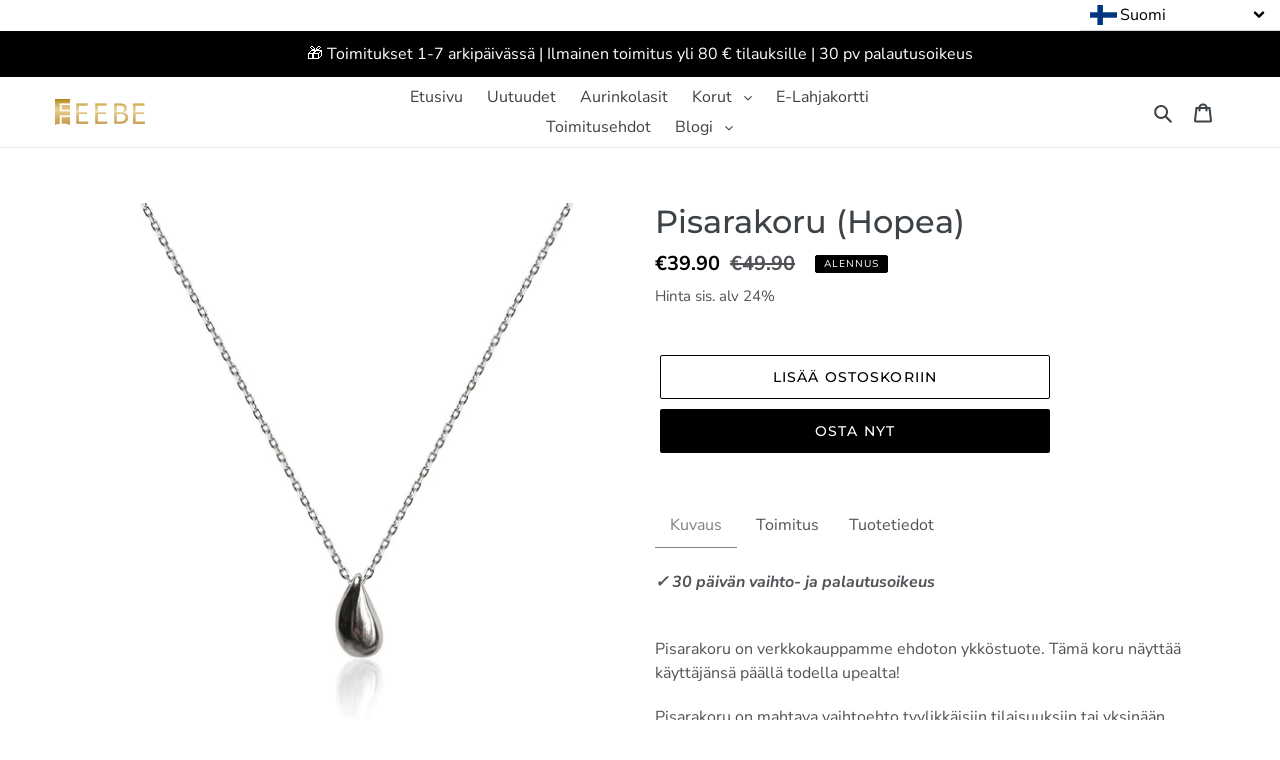

--- FILE ---
content_type: text/html; charset=utf-8
request_url: https://feebe.fi/products/pisarakoru-925-hopea
body_size: 32142
content:
<!DOCTYPE html>

<html class="no-js" lang="fi">
<head>
<script type="text/javascript"></script>
<!-- ! Yoast SEO -->



<script>var lightJsExclude = ["https://disco-static.productessentials.app/main.js?shop=elaintarvike.myshopify.com"];</script>
  
  <meta name="google-site-verification" content="VXSrm6wsbCsD4x08w-WhOrcSM3pxcBhHuoku1aFd_80" />
  <script async src="//feebe.fi/cdn/shop/t/2/assets/ml_md5_lib.js?v=179601829834711722281587559760"></script>
  	
<script type="text/javascript">

    var current_locale = 'fi';
    
    
    	 
    	
    		var def_loc = 'fi';
        
            
	
    var enabled_locales = { 'fi':'Suomi'}                      
    var is_default_locale = true;
    
    var req_path = '/products/pisarakoru-925-hopea';
    var root_path = '/';

    var ml_path_prefix = (root_path=='/') ? '' : root_path;

   
    var ml_redirect_mf = "";    

    
        var ml_domains_mf = {};
  	
	var ml_rtl = "ltr";
        
    	
  </script>
  <script async src="//feebe.fi/cdn/shop/t/2/assets/ml.js?v=129051954458695867911587559763"></script>
  <link href="//feebe.fi/cdn/shop/t/2/assets/ml_switcher.css?v=150675162716826604761587559762" rel="stylesheet" type="text/css" media="all" />
  
  <meta charset="utf-8">
  <meta http-equiv="X-UA-Compatible" content="IE=edge,chrome=1">
  <meta name="viewport" content="width=device-width,initial-scale=1">
  <meta name="theme-color" content="#000000">
  
  
<link rel="canonical" href="https://feebe.fi/products/pisarakoru-925-hopea" />
	

   <link rel="icon" type="image/png" href="//feebe.fi/cdn/shop/files/FEEBE_SQUARE_55e1430b-be0e-4deb-854e-ede7b574eb8f.png?crop=center&height=32&v=1613574912&width=32">
  
  <script>(function(w,d,t,r,u){var f,n,i;w[u]=w[u]||[],f=function(){var o={ti:"17489161"};o.q=w[u],w[u]=new UET(o),w[u].push("pageLoad")},n=d.createElement(t),n.src=r,n.async=1,n.onload=n.onreadystatechange=function(){var s=this.readyState;s&&s!=="loaded"&&s!=="complete"||(f(),n.onload=n.onreadystatechange=null)},i=d.getElementsByTagName(t)[0],i.parentNode.insertBefore(n,i)})(window,document,"script","//bat.bing.com/bat.js","uetq");
  </script>
  
  <!-- Facebook Pixel Code -->
<script>
  !function(f,b,e,v,n,t,s)
  {if(f.fbq)return;n=f.fbq=function(){n.callMethod?
  n.callMethod.apply(n,arguments):n.queue.push(arguments)};
  if(!f._fbq)f._fbq=n;n.push=n;n.loaded=!0;n.version='2.0';
  n.queue=[];t=b.createElement(e);t.async=!0;
  t.src=v;s=b.getElementsByTagName(e)[0];
  s.parentNode.insertBefore(t,s)}(window, document,'script',
  'https://connect.facebook.net/en_US/fbevents.js');
  fbq('init', '635658037226311');
  fbq('track', 'PageView');
</script>
<noscript><img height="1" width="1" style="display:none"
  src="https://www.facebook.com/tr?id=635658037226311&ev=PageView&noscript=1"
/></noscript>
<!-- End Facebook Pixel Code --><title>Pisarakoru (Hopea) | Feebe.fi</title><meta name="description" content="Pisarakoru on verkkokauppamme ehdoton ykköstuote. Tämä koru näyttää käyttäjänsä päällä todella upealta! Koru on valmistettu laadukkaasta 925 sterling-hopeasta ja pinnoitettu rodiumilla."><link href="//feebe.fi/cdn/shop/t/2/assets/theme.scss.css?v=130066153071400258871763974568" rel="stylesheet" type="text/css" media="all" />
  

  <script>
    var theme = {
      breakpoints: {
        medium: 750,
        large: 990,
        widescreen: 1400
      },
      strings: {
        addToCart: "Lisää ostoskoriin",
        soldOut: "Loppuunmyyty",
        unavailable: "Ei käytettävissä",
        regularPrice: "Normaalihinta",
        salePrice: "Myyntihinta",
        sale: "Alennus",
        fromLowestPrice: "alkaen [price]",
        vendor: "Myyjä",
        showMore: "Näytä enemmän",
        showLess: "Näytä vähemmän",
        searchFor: "Hae",
        addressError: "Virhe etsittäessä tätä osoitetta",
        addressNoResults: "Tälle osoitteelle ei löytynyt tuloksia",
        addressQueryLimit: "Olet ylittänyt Google API: n käyttörajan. Harkitse päivitystä \u003ca href=\"https:\/\/developers.google.com\/maps\/premium\/usage-limits\"\u003ePremium-sopimukseen\u003c\/a\u003e.",
        authError: "Google Maps -tilisi todentamisessa oli ongelma.",
        newWindow: "Avaa uuden ikkunan.",
        external: "Avaa ulkoisen verkkosivuston.",
        newWindowExternal: "Avaa ulkoisen verkkosivuston uudessa ikkunassa.",
        removeLabel: "Poista [product]",
        update: "Päivitä",
        quantity: "Määrä",
        discountedTotal: "Alennettu kokonaissumma",
        regularTotal: "Normaali kokonaissumma",
        priceColumn: "Alennustiedot näet hintasarakkeesta.",
        quantityMinimumMessage: "Määrän on oltava vähintään 1",
        cartError: "Ostoskorisi päivityksessä tapahtui virhe. Yritä uudelleen.",
        removedItemMessage: "\u003cspan class=\"cart__removed-product-details\"\u003e([quantity]) [link]\u003c\/span\u003e on poistettu ostoskorista.",
        unitPrice: "Yksikköhinta",
        unitPriceSeparator: "kohti",
        oneCartCount: "1 tuote",
        otherCartCount: "[count] tuotteet",
        quantityLabel: "Määrä: [count]",
        products: "Tuotteet",
        loading: "Ladataan",
        number_of_results: "[result_number] \/ [results_count]",
        number_of_results_found: "[results_count] tulosta löytyi",
        one_result_found: "1 tulos löytyi"
      },
      moneyFormat: "€{{amount}}",
      moneyFormatWithCurrency: "\u003cspan class=money\u003e€{{amount}} EUR\u003c\/span\u003e",
      settings: {
        predictiveSearchEnabled: false,
        predictiveSearchShowPrice: false,
        predictiveSearchShowVendor: false
      }
    }

    document.documentElement.className = document.documentElement.className.replace('no-js', 'js');
  </script><script src="//feebe.fi/cdn/shop/t/2/assets/lazysizes.js?v=94224023136283657951587559759" async="async"></script>
  <script src="//feebe.fi/cdn/shop/t/2/assets/vendor.js?v=85833464202832145531587559762" defer="defer"></script>
  <script src="//feebe.fi/cdn/shop/t/2/assets/theme.js?v=16119493144644652551612357297" defer="defer"></script>
  
  <script>window.performance && window.performance.mark && window.performance.mark('shopify.content_for_header.start');</script><meta name="google-site-verification" content="Bmya8tM98s1bVo4dJNCI7AP4sxNlz5DW25HSgNhi2WQ">
<meta id="shopify-digital-wallet" name="shopify-digital-wallet" content="/35283402883/digital_wallets/dialog">
<link rel="alternate" type="application/json+oembed" href="https://feebe.fi/products/pisarakoru-925-hopea.oembed">
<script async="async" src="/checkouts/internal/preloads.js?locale=fi-FI"></script>
<script id="shopify-features" type="application/json">{"accessToken":"1d6a45f3bc0f270f2bc6159758e138ca","betas":["rich-media-storefront-analytics"],"domain":"feebe.fi","predictiveSearch":true,"shopId":35283402883,"locale":"fi"}</script>
<script>var Shopify = Shopify || {};
Shopify.shop = "elaintarvike.myshopify.com";
Shopify.locale = "fi";
Shopify.currency = {"active":"EUR","rate":"1.0"};
Shopify.country = "FI";
Shopify.theme = {"name":"Debut_ml","id":95884804227,"schema_name":"Debut","schema_version":"16.3.2","theme_store_id":null,"role":"main"};
Shopify.theme.handle = "null";
Shopify.theme.style = {"id":null,"handle":null};
Shopify.cdnHost = "feebe.fi/cdn";
Shopify.routes = Shopify.routes || {};
Shopify.routes.root = "/";</script>
<script type="module">!function(o){(o.Shopify=o.Shopify||{}).modules=!0}(window);</script>
<script>!function(o){function n(){var o=[];function n(){o.push(Array.prototype.slice.apply(arguments))}return n.q=o,n}var t=o.Shopify=o.Shopify||{};t.loadFeatures=n(),t.autoloadFeatures=n()}(window);</script>
<script id="shop-js-analytics" type="application/json">{"pageType":"product"}</script>
<script defer="defer" async type="module" src="//feebe.fi/cdn/shopifycloud/shop-js/modules/v2/client.init-shop-cart-sync_DwyBwjTJ.fi.esm.js"></script>
<script defer="defer" async type="module" src="//feebe.fi/cdn/shopifycloud/shop-js/modules/v2/chunk.common_C0LwOPeY.esm.js"></script>
<script defer="defer" async type="module" src="//feebe.fi/cdn/shopifycloud/shop-js/modules/v2/chunk.modal_YP_6Mq72.esm.js"></script>
<script type="module">
  await import("//feebe.fi/cdn/shopifycloud/shop-js/modules/v2/client.init-shop-cart-sync_DwyBwjTJ.fi.esm.js");
await import("//feebe.fi/cdn/shopifycloud/shop-js/modules/v2/chunk.common_C0LwOPeY.esm.js");
await import("//feebe.fi/cdn/shopifycloud/shop-js/modules/v2/chunk.modal_YP_6Mq72.esm.js");

  window.Shopify.SignInWithShop?.initShopCartSync?.({"fedCMEnabled":true,"windoidEnabled":true});

</script>
<script>(function() {
  var isLoaded = false;
  function asyncLoad() {
    if (isLoaded) return;
    isLoaded = true;
    var urls = ["https:\/\/cdn1.stamped.io\/files\/widget.min.js?shop=elaintarvike.myshopify.com","https:\/\/seo.apps.avada.io\/avada-seo-installed.js?shop=elaintarvike.myshopify.com","https:\/\/cdn1.avada.io\/flying-pages\/module.js?shop=elaintarvike.myshopify.com","https:\/\/disco-static.productessentials.app\/main.js?shop=elaintarvike.myshopify.com","https:\/\/cdn.nfcube.com\/instafeed-934abd3801a4e87bfac144d47f755382.js?shop=elaintarvike.myshopify.com","https:\/\/cdn.hextom.com\/js\/ultimatesalesboost.js?shop=elaintarvike.myshopify.com","\/\/cdn.shopify.com\/proxy\/04652f816cdc0ca72e058514224d0ffb402210e708083e984d6a52dd344fb163\/s.pandect.es\/v2.2\/gdpr-cookie-consent.min.js?shop=elaintarvike.myshopify.com\u0026sp-cache-control=cHVibGljLCBtYXgtYWdlPTkwMA","https:\/\/a.mailmunch.co\/widgets\/site-752129-ff3666f391417120f20e7193bd960c611a1f00f1.js?shop=elaintarvike.myshopify.com"];
    for (var i = 0; i < urls.length; i++) {
      var s = document.createElement('script');
      s.type = 'text/javascript';
      s.async = true;
      s.src = urls[i];
      var x = document.getElementsByTagName('script')[0];
      x.parentNode.insertBefore(s, x);
    }
  };
  if(window.attachEvent) {
    window.attachEvent('onload', asyncLoad);
  } else {
    window.addEventListener('load', asyncLoad, false);
  }
})();</script>
<script id="__st">var __st={"a":35283402883,"offset":7200,"reqid":"20144711-1191-4186-9607-1c50afb2092e-1769633215","pageurl":"feebe.fi\/products\/pisarakoru-925-hopea","u":"75861506c000","p":"product","rtyp":"product","rid":6121539600576};</script>
<script>window.ShopifyPaypalV4VisibilityTracking = true;</script>
<script id="captcha-bootstrap">!function(){'use strict';const t='contact',e='account',n='new_comment',o=[[t,t],['blogs',n],['comments',n],[t,'customer']],c=[[e,'customer_login'],[e,'guest_login'],[e,'recover_customer_password'],[e,'create_customer']],r=t=>t.map((([t,e])=>`form[action*='/${t}']:not([data-nocaptcha='true']) input[name='form_type'][value='${e}']`)).join(','),a=t=>()=>t?[...document.querySelectorAll(t)].map((t=>t.form)):[];function s(){const t=[...o],e=r(t);return a(e)}const i='password',u='form_key',d=['recaptcha-v3-token','g-recaptcha-response','h-captcha-response',i],f=()=>{try{return window.sessionStorage}catch{return}},m='__shopify_v',_=t=>t.elements[u];function p(t,e,n=!1){try{const o=window.sessionStorage,c=JSON.parse(o.getItem(e)),{data:r}=function(t){const{data:e,action:n}=t;return t[m]||n?{data:e,action:n}:{data:t,action:n}}(c);for(const[e,n]of Object.entries(r))t.elements[e]&&(t.elements[e].value=n);n&&o.removeItem(e)}catch(o){console.error('form repopulation failed',{error:o})}}const l='form_type',E='cptcha';function T(t){t.dataset[E]=!0}const w=window,h=w.document,L='Shopify',v='ce_forms',y='captcha';let A=!1;((t,e)=>{const n=(g='f06e6c50-85a8-45c8-87d0-21a2b65856fe',I='https://cdn.shopify.com/shopifycloud/storefront-forms-hcaptcha/ce_storefront_forms_captcha_hcaptcha.v1.5.2.iife.js',D={infoText:'hCaptchan suojaama',privacyText:'Tietosuoja',termsText:'Ehdot'},(t,e,n)=>{const o=w[L][v],c=o.bindForm;if(c)return c(t,g,e,D).then(n);var r;o.q.push([[t,g,e,D],n]),r=I,A||(h.body.append(Object.assign(h.createElement('script'),{id:'captcha-provider',async:!0,src:r})),A=!0)});var g,I,D;w[L]=w[L]||{},w[L][v]=w[L][v]||{},w[L][v].q=[],w[L][y]=w[L][y]||{},w[L][y].protect=function(t,e){n(t,void 0,e),T(t)},Object.freeze(w[L][y]),function(t,e,n,w,h,L){const[v,y,A,g]=function(t,e,n){const i=e?o:[],u=t?c:[],d=[...i,...u],f=r(d),m=r(i),_=r(d.filter((([t,e])=>n.includes(e))));return[a(f),a(m),a(_),s()]}(w,h,L),I=t=>{const e=t.target;return e instanceof HTMLFormElement?e:e&&e.form},D=t=>v().includes(t);t.addEventListener('submit',(t=>{const e=I(t);if(!e)return;const n=D(e)&&!e.dataset.hcaptchaBound&&!e.dataset.recaptchaBound,o=_(e),c=g().includes(e)&&(!o||!o.value);(n||c)&&t.preventDefault(),c&&!n&&(function(t){try{if(!f())return;!function(t){const e=f();if(!e)return;const n=_(t);if(!n)return;const o=n.value;o&&e.removeItem(o)}(t);const e=Array.from(Array(32),(()=>Math.random().toString(36)[2])).join('');!function(t,e){_(t)||t.append(Object.assign(document.createElement('input'),{type:'hidden',name:u})),t.elements[u].value=e}(t,e),function(t,e){const n=f();if(!n)return;const o=[...t.querySelectorAll(`input[type='${i}']`)].map((({name:t})=>t)),c=[...d,...o],r={};for(const[a,s]of new FormData(t).entries())c.includes(a)||(r[a]=s);n.setItem(e,JSON.stringify({[m]:1,action:t.action,data:r}))}(t,e)}catch(e){console.error('failed to persist form',e)}}(e),e.submit())}));const S=(t,e)=>{t&&!t.dataset[E]&&(n(t,e.some((e=>e===t))),T(t))};for(const o of['focusin','change'])t.addEventListener(o,(t=>{const e=I(t);D(e)&&S(e,y())}));const B=e.get('form_key'),M=e.get(l),P=B&&M;t.addEventListener('DOMContentLoaded',(()=>{const t=y();if(P)for(const e of t)e.elements[l].value===M&&p(e,B);[...new Set([...A(),...v().filter((t=>'true'===t.dataset.shopifyCaptcha))])].forEach((e=>S(e,t)))}))}(h,new URLSearchParams(w.location.search),n,t,e,['guest_login'])})(!0,!0)}();</script>
<script integrity="sha256-4kQ18oKyAcykRKYeNunJcIwy7WH5gtpwJnB7kiuLZ1E=" data-source-attribution="shopify.loadfeatures" defer="defer" src="//feebe.fi/cdn/shopifycloud/storefront/assets/storefront/load_feature-a0a9edcb.js" crossorigin="anonymous"></script>
<script data-source-attribution="shopify.dynamic_checkout.dynamic.init">var Shopify=Shopify||{};Shopify.PaymentButton=Shopify.PaymentButton||{isStorefrontPortableWallets:!0,init:function(){window.Shopify.PaymentButton.init=function(){};var t=document.createElement("script");t.src="https://feebe.fi/cdn/shopifycloud/portable-wallets/latest/portable-wallets.fi.js",t.type="module",document.head.appendChild(t)}};
</script>
<script data-source-attribution="shopify.dynamic_checkout.buyer_consent">
  function portableWalletsHideBuyerConsent(e){var t=document.getElementById("shopify-buyer-consent"),n=document.getElementById("shopify-subscription-policy-button");t&&n&&(t.classList.add("hidden"),t.setAttribute("aria-hidden","true"),n.removeEventListener("click",e))}function portableWalletsShowBuyerConsent(e){var t=document.getElementById("shopify-buyer-consent"),n=document.getElementById("shopify-subscription-policy-button");t&&n&&(t.classList.remove("hidden"),t.removeAttribute("aria-hidden"),n.addEventListener("click",e))}window.Shopify?.PaymentButton&&(window.Shopify.PaymentButton.hideBuyerConsent=portableWalletsHideBuyerConsent,window.Shopify.PaymentButton.showBuyerConsent=portableWalletsShowBuyerConsent);
</script>
<script data-source-attribution="shopify.dynamic_checkout.cart.bootstrap">document.addEventListener("DOMContentLoaded",(function(){function t(){return document.querySelector("shopify-accelerated-checkout-cart, shopify-accelerated-checkout")}if(t())Shopify.PaymentButton.init();else{new MutationObserver((function(e,n){t()&&(Shopify.PaymentButton.init(),n.disconnect())})).observe(document.body,{childList:!0,subtree:!0})}}));
</script>
<link id="shopify-accelerated-checkout-styles" rel="stylesheet" media="screen" href="https://feebe.fi/cdn/shopifycloud/portable-wallets/latest/accelerated-checkout-backwards-compat.css" crossorigin="anonymous">
<style id="shopify-accelerated-checkout-cart">
        #shopify-buyer-consent {
  margin-top: 1em;
  display: inline-block;
  width: 100%;
}

#shopify-buyer-consent.hidden {
  display: none;
}

#shopify-subscription-policy-button {
  background: none;
  border: none;
  padding: 0;
  text-decoration: underline;
  font-size: inherit;
  cursor: pointer;
}

#shopify-subscription-policy-button::before {
  box-shadow: none;
}

      </style>

<script>window.performance && window.performance.mark && window.performance.mark('shopify.content_for_header.end');</script>
 

<script>window.__pagefly_analytics_settings__={"acceptTracking":true};</script>
 <meta property="og:image" content="https://cdn.shopify.com/s/files/1/0352/8340/2883/products/Pisarakoru-hopea-tuotekuva.jpg?v=1678038833" />
<meta property="og:image:secure_url" content="https://cdn.shopify.com/s/files/1/0352/8340/2883/products/Pisarakoru-hopea-tuotekuva.jpg?v=1678038833" />
<meta property="og:image:width" content="2000" />
<meta property="og:image:height" content="2000" />
<meta property="og:image:alt" content="Pisarakoru tuotekuva valkoisella taustalla" />
<link href="https://monorail-edge.shopifysvc.com" rel="dns-prefetch">
<script>(function(){if ("sendBeacon" in navigator && "performance" in window) {try {var session_token_from_headers = performance.getEntriesByType('navigation')[0].serverTiming.find(x => x.name == '_s').description;} catch {var session_token_from_headers = undefined;}var session_cookie_matches = document.cookie.match(/_shopify_s=([^;]*)/);var session_token_from_cookie = session_cookie_matches && session_cookie_matches.length === 2 ? session_cookie_matches[1] : "";var session_token = session_token_from_headers || session_token_from_cookie || "";function handle_abandonment_event(e) {var entries = performance.getEntries().filter(function(entry) {return /monorail-edge.shopifysvc.com/.test(entry.name);});if (!window.abandonment_tracked && entries.length === 0) {window.abandonment_tracked = true;var currentMs = Date.now();var navigation_start = performance.timing.navigationStart;var payload = {shop_id: 35283402883,url: window.location.href,navigation_start,duration: currentMs - navigation_start,session_token,page_type: "product"};window.navigator.sendBeacon("https://monorail-edge.shopifysvc.com/v1/produce", JSON.stringify({schema_id: "online_store_buyer_site_abandonment/1.1",payload: payload,metadata: {event_created_at_ms: currentMs,event_sent_at_ms: currentMs}}));}}window.addEventListener('pagehide', handle_abandonment_event);}}());</script>
<script id="web-pixels-manager-setup">(function e(e,d,r,n,o){if(void 0===o&&(o={}),!Boolean(null===(a=null===(i=window.Shopify)||void 0===i?void 0:i.analytics)||void 0===a?void 0:a.replayQueue)){var i,a;window.Shopify=window.Shopify||{};var t=window.Shopify;t.analytics=t.analytics||{};var s=t.analytics;s.replayQueue=[],s.publish=function(e,d,r){return s.replayQueue.push([e,d,r]),!0};try{self.performance.mark("wpm:start")}catch(e){}var l=function(){var e={modern:/Edge?\/(1{2}[4-9]|1[2-9]\d|[2-9]\d{2}|\d{4,})\.\d+(\.\d+|)|Firefox\/(1{2}[4-9]|1[2-9]\d|[2-9]\d{2}|\d{4,})\.\d+(\.\d+|)|Chrom(ium|e)\/(9{2}|\d{3,})\.\d+(\.\d+|)|(Maci|X1{2}).+ Version\/(15\.\d+|(1[6-9]|[2-9]\d|\d{3,})\.\d+)([,.]\d+|)( \(\w+\)|)( Mobile\/\w+|) Safari\/|Chrome.+OPR\/(9{2}|\d{3,})\.\d+\.\d+|(CPU[ +]OS|iPhone[ +]OS|CPU[ +]iPhone|CPU IPhone OS|CPU iPad OS)[ +]+(15[._]\d+|(1[6-9]|[2-9]\d|\d{3,})[._]\d+)([._]\d+|)|Android:?[ /-](13[3-9]|1[4-9]\d|[2-9]\d{2}|\d{4,})(\.\d+|)(\.\d+|)|Android.+Firefox\/(13[5-9]|1[4-9]\d|[2-9]\d{2}|\d{4,})\.\d+(\.\d+|)|Android.+Chrom(ium|e)\/(13[3-9]|1[4-9]\d|[2-9]\d{2}|\d{4,})\.\d+(\.\d+|)|SamsungBrowser\/([2-9]\d|\d{3,})\.\d+/,legacy:/Edge?\/(1[6-9]|[2-9]\d|\d{3,})\.\d+(\.\d+|)|Firefox\/(5[4-9]|[6-9]\d|\d{3,})\.\d+(\.\d+|)|Chrom(ium|e)\/(5[1-9]|[6-9]\d|\d{3,})\.\d+(\.\d+|)([\d.]+$|.*Safari\/(?![\d.]+ Edge\/[\d.]+$))|(Maci|X1{2}).+ Version\/(10\.\d+|(1[1-9]|[2-9]\d|\d{3,})\.\d+)([,.]\d+|)( \(\w+\)|)( Mobile\/\w+|) Safari\/|Chrome.+OPR\/(3[89]|[4-9]\d|\d{3,})\.\d+\.\d+|(CPU[ +]OS|iPhone[ +]OS|CPU[ +]iPhone|CPU IPhone OS|CPU iPad OS)[ +]+(10[._]\d+|(1[1-9]|[2-9]\d|\d{3,})[._]\d+)([._]\d+|)|Android:?[ /-](13[3-9]|1[4-9]\d|[2-9]\d{2}|\d{4,})(\.\d+|)(\.\d+|)|Mobile Safari.+OPR\/([89]\d|\d{3,})\.\d+\.\d+|Android.+Firefox\/(13[5-9]|1[4-9]\d|[2-9]\d{2}|\d{4,})\.\d+(\.\d+|)|Android.+Chrom(ium|e)\/(13[3-9]|1[4-9]\d|[2-9]\d{2}|\d{4,})\.\d+(\.\d+|)|Android.+(UC? ?Browser|UCWEB|U3)[ /]?(15\.([5-9]|\d{2,})|(1[6-9]|[2-9]\d|\d{3,})\.\d+)\.\d+|SamsungBrowser\/(5\.\d+|([6-9]|\d{2,})\.\d+)|Android.+MQ{2}Browser\/(14(\.(9|\d{2,})|)|(1[5-9]|[2-9]\d|\d{3,})(\.\d+|))(\.\d+|)|K[Aa][Ii]OS\/(3\.\d+|([4-9]|\d{2,})\.\d+)(\.\d+|)/},d=e.modern,r=e.legacy,n=navigator.userAgent;return n.match(d)?"modern":n.match(r)?"legacy":"unknown"}(),u="modern"===l?"modern":"legacy",c=(null!=n?n:{modern:"",legacy:""})[u],f=function(e){return[e.baseUrl,"/wpm","/b",e.hashVersion,"modern"===e.buildTarget?"m":"l",".js"].join("")}({baseUrl:d,hashVersion:r,buildTarget:u}),m=function(e){var d=e.version,r=e.bundleTarget,n=e.surface,o=e.pageUrl,i=e.monorailEndpoint;return{emit:function(e){var a=e.status,t=e.errorMsg,s=(new Date).getTime(),l=JSON.stringify({metadata:{event_sent_at_ms:s},events:[{schema_id:"web_pixels_manager_load/3.1",payload:{version:d,bundle_target:r,page_url:o,status:a,surface:n,error_msg:t},metadata:{event_created_at_ms:s}}]});if(!i)return console&&console.warn&&console.warn("[Web Pixels Manager] No Monorail endpoint provided, skipping logging."),!1;try{return self.navigator.sendBeacon.bind(self.navigator)(i,l)}catch(e){}var u=new XMLHttpRequest;try{return u.open("POST",i,!0),u.setRequestHeader("Content-Type","text/plain"),u.send(l),!0}catch(e){return console&&console.warn&&console.warn("[Web Pixels Manager] Got an unhandled error while logging to Monorail."),!1}}}}({version:r,bundleTarget:l,surface:e.surface,pageUrl:self.location.href,monorailEndpoint:e.monorailEndpoint});try{o.browserTarget=l,function(e){var d=e.src,r=e.async,n=void 0===r||r,o=e.onload,i=e.onerror,a=e.sri,t=e.scriptDataAttributes,s=void 0===t?{}:t,l=document.createElement("script"),u=document.querySelector("head"),c=document.querySelector("body");if(l.async=n,l.src=d,a&&(l.integrity=a,l.crossOrigin="anonymous"),s)for(var f in s)if(Object.prototype.hasOwnProperty.call(s,f))try{l.dataset[f]=s[f]}catch(e){}if(o&&l.addEventListener("load",o),i&&l.addEventListener("error",i),u)u.appendChild(l);else{if(!c)throw new Error("Did not find a head or body element to append the script");c.appendChild(l)}}({src:f,async:!0,onload:function(){if(!function(){var e,d;return Boolean(null===(d=null===(e=window.Shopify)||void 0===e?void 0:e.analytics)||void 0===d?void 0:d.initialized)}()){var d=window.webPixelsManager.init(e)||void 0;if(d){var r=window.Shopify.analytics;r.replayQueue.forEach((function(e){var r=e[0],n=e[1],o=e[2];d.publishCustomEvent(r,n,o)})),r.replayQueue=[],r.publish=d.publishCustomEvent,r.visitor=d.visitor,r.initialized=!0}}},onerror:function(){return m.emit({status:"failed",errorMsg:"".concat(f," has failed to load")})},sri:function(e){var d=/^sha384-[A-Za-z0-9+/=]+$/;return"string"==typeof e&&d.test(e)}(c)?c:"",scriptDataAttributes:o}),m.emit({status:"loading"})}catch(e){m.emit({status:"failed",errorMsg:(null==e?void 0:e.message)||"Unknown error"})}}})({shopId: 35283402883,storefrontBaseUrl: "https://feebe.fi",extensionsBaseUrl: "https://extensions.shopifycdn.com/cdn/shopifycloud/web-pixels-manager",monorailEndpoint: "https://monorail-edge.shopifysvc.com/unstable/produce_batch",surface: "storefront-renderer",enabledBetaFlags: ["2dca8a86"],webPixelsConfigList: [{"id":"937918798","configuration":"{\"config\":\"{\\\"pixel_id\\\":\\\"G-Y2TNCWEQPE\\\",\\\"target_country\\\":\\\"FI\\\",\\\"gtag_events\\\":[{\\\"type\\\":\\\"search\\\",\\\"action_label\\\":[\\\"G-Y2TNCWEQPE\\\",\\\"AW-656269085\\\/96XQCLzhqcsBEJ2-97gC\\\"]},{\\\"type\\\":\\\"begin_checkout\\\",\\\"action_label\\\":[\\\"G-Y2TNCWEQPE\\\",\\\"AW-656269085\\\/3_8eCLnhqcsBEJ2-97gC\\\"]},{\\\"type\\\":\\\"view_item\\\",\\\"action_label\\\":[\\\"G-Y2TNCWEQPE\\\",\\\"AW-656269085\\\/lLLWCLPhqcsBEJ2-97gC\\\",\\\"MC-B78VEZE21D\\\"]},{\\\"type\\\":\\\"purchase\\\",\\\"action_label\\\":[\\\"G-Y2TNCWEQPE\\\",\\\"AW-656269085\\\/rgiyCLDhqcsBEJ2-97gC\\\",\\\"MC-B78VEZE21D\\\"]},{\\\"type\\\":\\\"page_view\\\",\\\"action_label\\\":[\\\"G-Y2TNCWEQPE\\\",\\\"AW-656269085\\\/amyMCK3hqcsBEJ2-97gC\\\",\\\"MC-B78VEZE21D\\\"]},{\\\"type\\\":\\\"add_payment_info\\\",\\\"action_label\\\":[\\\"G-Y2TNCWEQPE\\\",\\\"AW-656269085\\\/UFgzCL_hqcsBEJ2-97gC\\\"]},{\\\"type\\\":\\\"add_to_cart\\\",\\\"action_label\\\":[\\\"G-Y2TNCWEQPE\\\",\\\"AW-656269085\\\/sAhRCLbhqcsBEJ2-97gC\\\"]}],\\\"enable_monitoring_mode\\\":false}\"}","eventPayloadVersion":"v1","runtimeContext":"OPEN","scriptVersion":"b2a88bafab3e21179ed38636efcd8a93","type":"APP","apiClientId":1780363,"privacyPurposes":[],"dataSharingAdjustments":{"protectedCustomerApprovalScopes":["read_customer_address","read_customer_email","read_customer_name","read_customer_personal_data","read_customer_phone"]}},{"id":"795640142","configuration":"{\"pixelCode\":\"C5A3PLK6J7TSRVQBMEAG\"}","eventPayloadVersion":"v1","runtimeContext":"STRICT","scriptVersion":"22e92c2ad45662f435e4801458fb78cc","type":"APP","apiClientId":4383523,"privacyPurposes":["ANALYTICS","MARKETING","SALE_OF_DATA"],"dataSharingAdjustments":{"protectedCustomerApprovalScopes":["read_customer_address","read_customer_email","read_customer_name","read_customer_personal_data","read_customer_phone"]}},{"id":"315195726","configuration":"{\"pixel_id\":\"635658037226311\",\"pixel_type\":\"facebook_pixel\",\"metaapp_system_user_token\":\"-\"}","eventPayloadVersion":"v1","runtimeContext":"OPEN","scriptVersion":"ca16bc87fe92b6042fbaa3acc2fbdaa6","type":"APP","apiClientId":2329312,"privacyPurposes":["ANALYTICS","MARKETING","SALE_OF_DATA"],"dataSharingAdjustments":{"protectedCustomerApprovalScopes":["read_customer_address","read_customer_email","read_customer_name","read_customer_personal_data","read_customer_phone"]}},{"id":"172261710","configuration":"{\"tagID\":\"2614133241976\"}","eventPayloadVersion":"v1","runtimeContext":"STRICT","scriptVersion":"18031546ee651571ed29edbe71a3550b","type":"APP","apiClientId":3009811,"privacyPurposes":["ANALYTICS","MARKETING","SALE_OF_DATA"],"dataSharingAdjustments":{"protectedCustomerApprovalScopes":["read_customer_address","read_customer_email","read_customer_name","read_customer_personal_data","read_customer_phone"]}},{"id":"shopify-app-pixel","configuration":"{}","eventPayloadVersion":"v1","runtimeContext":"STRICT","scriptVersion":"0450","apiClientId":"shopify-pixel","type":"APP","privacyPurposes":["ANALYTICS","MARKETING"]},{"id":"shopify-custom-pixel","eventPayloadVersion":"v1","runtimeContext":"LAX","scriptVersion":"0450","apiClientId":"shopify-pixel","type":"CUSTOM","privacyPurposes":["ANALYTICS","MARKETING"]}],isMerchantRequest: false,initData: {"shop":{"name":"Feebe.fi","paymentSettings":{"currencyCode":"EUR"},"myshopifyDomain":"elaintarvike.myshopify.com","countryCode":"FI","storefrontUrl":"https:\/\/feebe.fi"},"customer":null,"cart":null,"checkout":null,"productVariants":[{"price":{"amount":39.9,"currencyCode":"EUR"},"product":{"title":"Pisarakoru (Hopea)","vendor":"Feebe.fi","id":"6121539600576","untranslatedTitle":"Pisarakoru (Hopea)","url":"\/products\/pisarakoru-925-hopea","type":"Korut"},"id":"37752848416960","image":{"src":"\/\/feebe.fi\/cdn\/shop\/products\/Pisarakoru-hopea-tuotekuva.jpg?v=1678038833"},"sku":"20000015","title":"Default Title","untranslatedTitle":"Default Title"}],"purchasingCompany":null},},"https://feebe.fi/cdn","fcfee988w5aeb613cpc8e4bc33m6693e112",{"modern":"","legacy":""},{"shopId":"35283402883","storefrontBaseUrl":"https:\/\/feebe.fi","extensionBaseUrl":"https:\/\/extensions.shopifycdn.com\/cdn\/shopifycloud\/web-pixels-manager","surface":"storefront-renderer","enabledBetaFlags":"[\"2dca8a86\"]","isMerchantRequest":"false","hashVersion":"fcfee988w5aeb613cpc8e4bc33m6693e112","publish":"custom","events":"[[\"page_viewed\",{}],[\"product_viewed\",{\"productVariant\":{\"price\":{\"amount\":39.9,\"currencyCode\":\"EUR\"},\"product\":{\"title\":\"Pisarakoru (Hopea)\",\"vendor\":\"Feebe.fi\",\"id\":\"6121539600576\",\"untranslatedTitle\":\"Pisarakoru (Hopea)\",\"url\":\"\/products\/pisarakoru-925-hopea\",\"type\":\"Korut\"},\"id\":\"37752848416960\",\"image\":{\"src\":\"\/\/feebe.fi\/cdn\/shop\/products\/Pisarakoru-hopea-tuotekuva.jpg?v=1678038833\"},\"sku\":\"20000015\",\"title\":\"Default Title\",\"untranslatedTitle\":\"Default Title\"}}]]"});</script><script>
  window.ShopifyAnalytics = window.ShopifyAnalytics || {};
  window.ShopifyAnalytics.meta = window.ShopifyAnalytics.meta || {};
  window.ShopifyAnalytics.meta.currency = 'EUR';
  var meta = {"product":{"id":6121539600576,"gid":"gid:\/\/shopify\/Product\/6121539600576","vendor":"Feebe.fi","type":"Korut","handle":"pisarakoru-925-hopea","variants":[{"id":37752848416960,"price":3990,"name":"Pisarakoru (Hopea)","public_title":null,"sku":"20000015"}],"remote":false},"page":{"pageType":"product","resourceType":"product","resourceId":6121539600576,"requestId":"20144711-1191-4186-9607-1c50afb2092e-1769633215"}};
  for (var attr in meta) {
    window.ShopifyAnalytics.meta[attr] = meta[attr];
  }
</script>
<script class="analytics">
  (function () {
    var customDocumentWrite = function(content) {
      var jquery = null;

      if (window.jQuery) {
        jquery = window.jQuery;
      } else if (window.Checkout && window.Checkout.$) {
        jquery = window.Checkout.$;
      }

      if (jquery) {
        jquery('body').append(content);
      }
    };

    var hasLoggedConversion = function(token) {
      if (token) {
        return document.cookie.indexOf('loggedConversion=' + token) !== -1;
      }
      return false;
    }

    var setCookieIfConversion = function(token) {
      if (token) {
        var twoMonthsFromNow = new Date(Date.now());
        twoMonthsFromNow.setMonth(twoMonthsFromNow.getMonth() + 2);

        document.cookie = 'loggedConversion=' + token + '; expires=' + twoMonthsFromNow;
      }
    }

    var trekkie = window.ShopifyAnalytics.lib = window.trekkie = window.trekkie || [];
    if (trekkie.integrations) {
      return;
    }
    trekkie.methods = [
      'identify',
      'page',
      'ready',
      'track',
      'trackForm',
      'trackLink'
    ];
    trekkie.factory = function(method) {
      return function() {
        var args = Array.prototype.slice.call(arguments);
        args.unshift(method);
        trekkie.push(args);
        return trekkie;
      };
    };
    for (var i = 0; i < trekkie.methods.length; i++) {
      var key = trekkie.methods[i];
      trekkie[key] = trekkie.factory(key);
    }
    trekkie.load = function(config) {
      trekkie.config = config || {};
      trekkie.config.initialDocumentCookie = document.cookie;
      var first = document.getElementsByTagName('script')[0];
      var script = document.createElement('script');
      script.type = 'text/javascript';
      script.onerror = function(e) {
        var scriptFallback = document.createElement('script');
        scriptFallback.type = 'text/javascript';
        scriptFallback.onerror = function(error) {
                var Monorail = {
      produce: function produce(monorailDomain, schemaId, payload) {
        var currentMs = new Date().getTime();
        var event = {
          schema_id: schemaId,
          payload: payload,
          metadata: {
            event_created_at_ms: currentMs,
            event_sent_at_ms: currentMs
          }
        };
        return Monorail.sendRequest("https://" + monorailDomain + "/v1/produce", JSON.stringify(event));
      },
      sendRequest: function sendRequest(endpointUrl, payload) {
        // Try the sendBeacon API
        if (window && window.navigator && typeof window.navigator.sendBeacon === 'function' && typeof window.Blob === 'function' && !Monorail.isIos12()) {
          var blobData = new window.Blob([payload], {
            type: 'text/plain'
          });

          if (window.navigator.sendBeacon(endpointUrl, blobData)) {
            return true;
          } // sendBeacon was not successful

        } // XHR beacon

        var xhr = new XMLHttpRequest();

        try {
          xhr.open('POST', endpointUrl);
          xhr.setRequestHeader('Content-Type', 'text/plain');
          xhr.send(payload);
        } catch (e) {
          console.log(e);
        }

        return false;
      },
      isIos12: function isIos12() {
        return window.navigator.userAgent.lastIndexOf('iPhone; CPU iPhone OS 12_') !== -1 || window.navigator.userAgent.lastIndexOf('iPad; CPU OS 12_') !== -1;
      }
    };
    Monorail.produce('monorail-edge.shopifysvc.com',
      'trekkie_storefront_load_errors/1.1',
      {shop_id: 35283402883,
      theme_id: 95884804227,
      app_name: "storefront",
      context_url: window.location.href,
      source_url: "//feebe.fi/cdn/s/trekkie.storefront.a804e9514e4efded663580eddd6991fcc12b5451.min.js"});

        };
        scriptFallback.async = true;
        scriptFallback.src = '//feebe.fi/cdn/s/trekkie.storefront.a804e9514e4efded663580eddd6991fcc12b5451.min.js';
        first.parentNode.insertBefore(scriptFallback, first);
      };
      script.async = true;
      script.src = '//feebe.fi/cdn/s/trekkie.storefront.a804e9514e4efded663580eddd6991fcc12b5451.min.js';
      first.parentNode.insertBefore(script, first);
    };
    trekkie.load(
      {"Trekkie":{"appName":"storefront","development":false,"defaultAttributes":{"shopId":35283402883,"isMerchantRequest":null,"themeId":95884804227,"themeCityHash":"14719887153251568870","contentLanguage":"fi","currency":"EUR","eventMetadataId":"2c5b3efe-62a0-4b88-8c44-1f530081f19f"},"isServerSideCookieWritingEnabled":true,"monorailRegion":"shop_domain","enabledBetaFlags":["65f19447","b5387b81"]},"Session Attribution":{},"S2S":{"facebookCapiEnabled":true,"source":"trekkie-storefront-renderer","apiClientId":580111}}
    );

    var loaded = false;
    trekkie.ready(function() {
      if (loaded) return;
      loaded = true;

      window.ShopifyAnalytics.lib = window.trekkie;

      var originalDocumentWrite = document.write;
      document.write = customDocumentWrite;
      try { window.ShopifyAnalytics.merchantGoogleAnalytics.call(this); } catch(error) {};
      document.write = originalDocumentWrite;

      window.ShopifyAnalytics.lib.page(null,{"pageType":"product","resourceType":"product","resourceId":6121539600576,"requestId":"20144711-1191-4186-9607-1c50afb2092e-1769633215","shopifyEmitted":true});

      var match = window.location.pathname.match(/checkouts\/(.+)\/(thank_you|post_purchase)/)
      var token = match? match[1]: undefined;
      if (!hasLoggedConversion(token)) {
        setCookieIfConversion(token);
        window.ShopifyAnalytics.lib.track("Viewed Product",{"currency":"EUR","variantId":37752848416960,"productId":6121539600576,"productGid":"gid:\/\/shopify\/Product\/6121539600576","name":"Pisarakoru (Hopea)","price":"39.90","sku":"20000015","brand":"Feebe.fi","variant":null,"category":"Korut","nonInteraction":true,"remote":false},undefined,undefined,{"shopifyEmitted":true});
      window.ShopifyAnalytics.lib.track("monorail:\/\/trekkie_storefront_viewed_product\/1.1",{"currency":"EUR","variantId":37752848416960,"productId":6121539600576,"productGid":"gid:\/\/shopify\/Product\/6121539600576","name":"Pisarakoru (Hopea)","price":"39.90","sku":"20000015","brand":"Feebe.fi","variant":null,"category":"Korut","nonInteraction":true,"remote":false,"referer":"https:\/\/feebe.fi\/products\/pisarakoru-925-hopea"});
      }
    });


        var eventsListenerScript = document.createElement('script');
        eventsListenerScript.async = true;
        eventsListenerScript.src = "//feebe.fi/cdn/shopifycloud/storefront/assets/shop_events_listener-3da45d37.js";
        document.getElementsByTagName('head')[0].appendChild(eventsListenerScript);

})();</script>
  <script>
  if (!window.ga || (window.ga && typeof window.ga !== 'function')) {
    window.ga = function ga() {
      (window.ga.q = window.ga.q || []).push(arguments);
      if (window.Shopify && window.Shopify.analytics && typeof window.Shopify.analytics.publish === 'function') {
        window.Shopify.analytics.publish("ga_stub_called", {}, {sendTo: "google_osp_migration"});
      }
      console.error("Shopify's Google Analytics stub called with:", Array.from(arguments), "\nSee https://help.shopify.com/manual/promoting-marketing/pixels/pixel-migration#google for more information.");
    };
    if (window.Shopify && window.Shopify.analytics && typeof window.Shopify.analytics.publish === 'function') {
      window.Shopify.analytics.publish("ga_stub_initialized", {}, {sendTo: "google_osp_migration"});
    }
  }
</script>
<script
  defer
  src="https://feebe.fi/cdn/shopifycloud/perf-kit/shopify-perf-kit-3.1.0.min.js"
  data-application="storefront-renderer"
  data-shop-id="35283402883"
  data-render-region="gcp-us-east1"
  data-page-type="product"
  data-theme-instance-id="95884804227"
  data-theme-name="Debut"
  data-theme-version="16.3.2"
  data-monorail-region="shop_domain"
  data-resource-timing-sampling-rate="10"
  data-shs="true"
  data-shs-beacon="true"
  data-shs-export-with-fetch="true"
  data-shs-logs-sample-rate="1"
  data-shs-beacon-endpoint="https://feebe.fi/api/collect"
></script>
</head> 

<body class="template-product">

 










 

<div class="ml_lang_selector" style="display:flex;justify-content:flex-end; direction:ltr !important;">
	
 		<div class="ml_button"><span class="ml_lang_texts_long" style="background-image:url(https://www.modules4u.biz/shopify/flags/4x3/fi.svg);">Suomi<a href="javascript:void(0);" class="ml_select-list-link"></a></span></div>
      		<ul class="ml_select-list ml_lang_texts_long" style="right:0;">
      			
      		</ul>
	  
</div>




  <a class="in-page-link visually-hidden skip-link" href="#MainContent">Ohita ja siirry sisältöön</a>
<style data-shopify>

  .cart-popup {
    box-shadow: 1px 1px 10px 2px rgba(232, 233, 235, 0.5);
  }</style><div class="cart-popup-wrapper cart-popup-wrapper--hidden" role="dialog" aria-modal="true" aria-labelledby="CartPopupHeading" data-cart-popup-wrapper>
  <div class="cart-popup" data-cart-popup tabindex="-1">
    <div class="cart-popup__header">
      <h2 id="CartPopupHeading" class="cart-popup__heading">Juuri lisätty ostoskoriisi</h2>
      <button class="cart-popup__close" aria-label="Sulje" data-cart-popup-close>
<svg aria-hidden="true" focusable="false" role="presentation" class="icon icon-close" viewBox="0 0 40 40"><path d="M23.868 20.015L39.117 4.78c1.11-1.108 1.11-2.77 0-3.877-1.109-1.108-2.773-1.108-3.882 0L19.986 16.137 4.737.904C3.628-.204 1.965-.204.856.904c-1.11 1.108-1.11 2.77 0 3.877l15.249 15.234L.855 35.248c-1.108 1.108-1.108 2.77 0 3.877.555.554 1.248.831 1.942.831s1.386-.277 1.94-.83l15.25-15.234 15.248 15.233c.555.554 1.248.831 1.941.831s1.387-.277 1.941-.83c1.11-1.109 1.11-2.77 0-3.878L23.868 20.015z" class="layer"/></svg></button>
    </div>
    <div class="cart-popup-item">
      <div class="cart-popup-item__image-wrapper hide" data-cart-popup-image-wrapper>
        <div class="cart-popup-item__image cart-popup-item__image--placeholder" data-cart-popup-image-placeholder>
          <div data-placeholder-size></div>
          <div class="placeholder-background placeholder-background--animation"></div>
        </div>
      </div>
      <div class="cart-popup-item__description">
        <div>
          <div class="cart-popup-item__title" data-cart-popup-title></div>
          <ul class="product-details" aria-label="Tuotteen tiedot" data-cart-popup-product-details></ul>
        </div>
        <div class="cart-popup-item__quantity">
          <span class="visually-hidden" data-cart-popup-quantity-label></span>
          <span aria-hidden="true">Määrä:</span>
          <span aria-hidden="true" data-cart-popup-quantity></span>
        </div>
      </div>
    </div>

    <a href="/cart" class="cart-popup__cta-link btn btn--secondary-accent">
      Katso ostoskori (<span data-cart-popup-cart-quantity></span>)
    </a>

    <div class="cart-popup__dismiss">
      <button class="cart-popup__dismiss-button text-link text-link--accent" data-cart-popup-dismiss>
        Jatka ostoksia
      </button>
    </div>
  </div>
</div>

<div id="shopify-section-header" class="shopify-section">

<script language="JavaScript">
(function(i,s,o,g,r,a,m){i['TDConversionObject']=r;i[r]=i[r]||function(){(i[r].q=i[r].q||[]).push(arguments)},i[r].l=1*new Date();a=s.createElement(o),m=s.getElementsByTagName(o)[0];a.async=1;a.src=g;m.parentNode.insertBefore(a,m)})(window,document,'script', 'https://svht.tradedoubler.com/tr_sdk.js', 'tdconv');
</script>



  <style>
    
      .site-header__logo-image {
        max-width: 90px;
      }
    

    
      .site-header__logo-image {
        margin: 0;
      }
    
  </style>



<div id="SearchDrawer" class="search-bar drawer drawer--top" role="dialog" aria-modal="true" aria-label="Hae" data-predictive-search-drawer>
  <div class="search-bar__interior">
    <div class="search-form__container" data-search-form-container>
      <form class="search-form search-bar__form" action="/search" method="get" role="search">
        <div class="search-form__input-wrapper">
          <input
            type="text"
            name="q"
            placeholder="Hae"
            role="combobox"
            aria-autocomplete="list"
            aria-owns="predictive-search-results"
            aria-expanded="false"
            aria-label="Hae"
            aria-haspopup="listbox"
            class="search-form__input search-bar__input"
            data-predictive-search-drawer-input
          />
          <input type="hidden" name="options[prefix]" value="last" aria-hidden="true" />
          <div class="predictive-search-wrapper predictive-search-wrapper--drawer" data-predictive-search-mount="drawer"></div>
        </div>

        <button class="search-bar__submit search-form__submit"
          type="submit"
          data-search-form-submit>
          
<svg aria-hidden="true" focusable="false" role="presentation" class="icon icon-search" viewBox="0 0 37 40"><path d="M35.6 36l-9.8-9.8c4.1-5.4 3.6-13.2-1.3-18.1-5.4-5.4-14.2-5.4-19.7 0-5.4 5.4-5.4 14.2 0 19.7 2.6 2.6 6.1 4.1 9.8 4.1 3 0 5.9-1 8.3-2.8l9.8 9.8c.4.4.9.6 1.4.6s1-.2 1.4-.6c.9-.9.9-2.1.1-2.9zm-20.9-8.2c-2.6 0-5.1-1-7-2.9-3.9-3.9-3.9-10.1 0-14C9.6 9 12.2 8 14.7 8s5.1 1 7 2.9c3.9 3.9 3.9 10.1 0 14-1.9 1.9-4.4 2.9-7 2.9z"/></svg>
          <span class="icon__fallback-text">Lähetä</span>
        </button>
      </form>

      <div class="search-bar__actions">
        <button type="button" class="btn--link search-bar__close js-drawer-close">
          
<svg aria-hidden="true" focusable="false" role="presentation" class="icon icon-close" viewBox="0 0 40 40"><path d="M23.868 20.015L39.117 4.78c1.11-1.108 1.11-2.77 0-3.877-1.109-1.108-2.773-1.108-3.882 0L19.986 16.137 4.737.904C3.628-.204 1.965-.204.856.904c-1.11 1.108-1.11 2.77 0 3.877l15.249 15.234L.855 35.248c-1.108 1.108-1.108 2.77 0 3.877.555.554 1.248.831 1.942.831s1.386-.277 1.94-.83l15.25-15.234 15.248 15.233c.555.554 1.248.831 1.941.831s1.387-.277 1.941-.83c1.11-1.109 1.11-2.77 0-3.878L23.868 20.015z" class="layer"/></svg>
          <span class="icon__fallback-text">Sulje haku</span>
        </button>
      </div>
    </div>
  </div>
</div>


<div data-section-id="header" data-section-type="header-section" data-header-section>
  
    
      <style>
        .announcement-bar {
          background-color: #000000;
        }

        .announcement-bar--link:hover {
          

          
            
            background-color: #292929;
          
        }

        .announcement-bar__message {
          color: #ffffff;
        }
      </style>

      
        <a href="/collections/korut" class="announcement-bar announcement-bar--link">
      

        <p class="announcement-bar__message">🎁 Toimitukset 1-7 arkipäivässä | Ilmainen toimitus yli 80 € tilauksille | 30 pv palautusoikeus</p>

      
        </a>
      

    
  

  <header class="site-header border-bottom logo--left" role="banner">
    <div class="grid grid--no-gutters grid--table site-header__mobile-nav">
      

      <div class="grid__item medium-up--one-quarter logo-align--left">
        
        
          <div class="h2 site-header__logo">
        
          
            
            <a href="/" class="site-header__logo-image">
              
              <img class="lazyload js"
                   src="//feebe.fi/cdn/shop/files/Feebe_txt_logo_300x300.png?v=1613560394"
                   data-src="//feebe.fi/cdn/shop/files/Feebe_txt_logo_{width}x.png?v=1613560394"
                   data-widths="[180, 360, 540, 720, 900, 1080, 1296, 1512, 1728, 2048]"
                   data-aspectratio="3.507592190889371"
                   data-sizes="auto"
                   alt="Feebe.fi"
                   style="max-width: 90px">
              <noscript>
                
                <img src="//feebe.fi/cdn/shop/files/Feebe_txt_logo_90x.png?v=1613560394"
                     srcset="//feebe.fi/cdn/shop/files/Feebe_txt_logo_90x.png?v=1613560394 1x, //feebe.fi/cdn/shop/files/Feebe_txt_logo_90x@2x.png?v=1613560394 2x"
                     alt="Feebe.fi"
                     style="max-width: 90px;">
              </noscript>
            </a>
          
        
          </div>
        
      </div>

      
        <nav class="grid__item medium-up--one-half small--hide" id="AccessibleNav" role="navigation">
           

<ul class="site-nav list--inline" id="SiteNav">
  



    
      <li >
        <a href="/"
          class="site-nav__link site-nav__link--main"
          
        >
          <span class="site-nav__label">Etusivu</span>
        </a>
      </li>
    
  



    
      <li >
        <a href="/collections/uutuudet"
          class="site-nav__link site-nav__link--main"
          
        >
          <span class="site-nav__label">Uutuudet</span>
        </a>
      </li>
    
  



    
      <li >
        <a href="/collections/aurinkolasit"
          class="site-nav__link site-nav__link--main"
          
        >
          <span class="site-nav__label">Aurinkolasit</span>
        </a>
      </li>
    
  



    
      <li class="site-nav--has-dropdown" data-has-dropdowns>
        <button class="site-nav__link site-nav__link--main site-nav__link--button" type="button" aria-expanded="false" aria-controls="SiteNavLabel-korut">
          <span class="site-nav__label">Korut</span>
<svg aria-hidden="true" focusable="false" role="presentation" class="icon icon-chevron-down" viewBox="0 0 9 9"><path d="M8.542 2.558a.625.625 0 0 1 0 .884l-3.6 3.6a.626.626 0 0 1-.884 0l-3.6-3.6a.625.625 0 1 1 .884-.884L4.5 5.716l3.158-3.158a.625.625 0 0 1 .884 0z" fill="#fff"/></svg>
        </button>

        <div class="site-nav__dropdown" id="SiteNavLabel-korut">
          
            <ul>
              
                <li>
                  <a href="/collections/korut"
                  class="site-nav__link site-nav__child-link"
                  
                >
                    <span class="site-nav__label">Kaikki korut</span>
                  </a>
                </li>
              
                <li>
                  <a href="/collections/kaulakorut"
                  class="site-nav__link site-nav__child-link"
                  
                >
                    <span class="site-nav__label">Kaulakorut</span>
                  </a>
                </li>
              
                <li>
                  <a href="/collections/kultakorut"
                  class="site-nav__link site-nav__child-link"
                  
                >
                    <span class="site-nav__label">Kultakorut</span>
                  </a>
                </li>
              
                <li>
                  <a href="/collections/hopeakorut"
                  class="site-nav__link site-nav__child-link"
                  
                >
                    <span class="site-nav__label">Hopeakorut</span>
                  </a>
                </li>
              
                <li>
                  <a href="/collections/kaulaketjut"
                  class="site-nav__link site-nav__child-link"
                  
                >
                    <span class="site-nav__label">Kaulaketjut</span>
                  </a>
                </li>
              
                <li>
                  <a href="/collections/riipukset"
                  class="site-nav__link site-nav__child-link"
                  
                >
                    <span class="site-nav__label">Riipukset</span>
                  </a>
                </li>
              
                <li>
                  <a href="/collections/rannekorut"
                  class="site-nav__link site-nav__child-link"
                  
                >
                    <span class="site-nav__label">Rannekorut</span>
                  </a>
                </li>
              
                <li>
                  <a href="/collections/helmikorut"
                  class="site-nav__link site-nav__child-link"
                  
                >
                    <span class="site-nav__label">Helmikorut</span>
                  </a>
                </li>
              
                <li>
                  <a href="/collections/ristikorut"
                  class="site-nav__link site-nav__child-link"
                  
                >
                    <span class="site-nav__label">Ristikorut</span>
                  </a>
                </li>
              
                <li>
                  <a href="/collections/sydankorut"
                  class="site-nav__link site-nav__child-link"
                  
                >
                    <span class="site-nav__label">Sydänkorut</span>
                  </a>
                </li>
              
                <li>
                  <a href="/collections/uutuudet"
                  class="site-nav__link site-nav__child-link site-nav__link--last"
                  
                >
                    <span class="site-nav__label">Uutuudet</span>
                  </a>
                </li>
              
            </ul>
          
        </div>
      </li>
    
  



    
      <li >
        <a href="/collections/lahjakortit"
          class="site-nav__link site-nav__link--main"
          
        >
          <span class="site-nav__label">E-Lahjakortti</span>
        </a>
      </li>
    
  



    
      <li >
        <a href="/pages/toimitusehdot"
          class="site-nav__link site-nav__link--main"
          
        >
          <span class="site-nav__label">Toimitusehdot</span>
        </a>
      </li>
    
  



    
      <li class="site-nav--has-dropdown" data-has-dropdowns>
        <button class="site-nav__link site-nav__link--main site-nav__link--button" type="button" aria-expanded="false" aria-controls="SiteNavLabel-blogi">
          <span class="site-nav__label">Blogi</span>
<svg aria-hidden="true" focusable="false" role="presentation" class="icon icon-chevron-down" viewBox="0 0 9 9"><path d="M8.542 2.558a.625.625 0 0 1 0 .884l-3.6 3.6a.626.626 0 0 1-.884 0l-3.6-3.6a.625.625 0 1 1 .884-.884L4.5 5.716l3.158-3.158a.625.625 0 0 1 .884 0z" fill="#fff"/></svg>
        </button>

        <div class="site-nav__dropdown" id="SiteNavLabel-blogi">
          
            <ul>
              
                <li>
                  <a href="/pages/tietoa-korumateriaaleista"
                  class="site-nav__link site-nav__child-link"
                  
                >
                    <span class="site-nav__label">Tietoa korumateriaaleista</span>
                  </a>
                </li>
              
                <li>
                  <a href="/pages/lahja-miehelle"
                  class="site-nav__link site-nav__child-link"
                  
                >
                    <span class="site-nav__label">Lahjaidea miehelle</span>
                  </a>
                </li>
              
                <li>
                  <a href="/blogs/news/feeben-kesan-2023-muotivinkit"
                  class="site-nav__link site-nav__child-link"
                  
                >
                    <span class="site-nav__label">Feeben kesän 2023 muotivinkit</span>
                  </a>
                </li>
              
                <li>
                  <a href="/blogs/news/parhaat-lahjaideat-koru-toimii-aina"
                  class="site-nav__link site-nav__child-link"
                  
                >
                    <span class="site-nav__label">Parhaat lahjaideat</span>
                  </a>
                </li>
              
                <li>
                  <a href="/blogs/news/10-ohjetta-miten-kayttaa-koruja-oikein"
                  class="site-nav__link site-nav__child-link site-nav__link--last"
                  
                >
                    <span class="site-nav__label">10 ohjetta - Miten käyttää koruja oikein?</span>
                  </a>
                </li>
              
            </ul>
          
        </div>
      </li>
    
  
</ul>

        </nav> 
		
      

      <div class="grid__item medium-up--one-quarter text-right site-header__icons site-header__icons--plus">
        <div class="site-header__icons-wrapper">
		
         <button type="button" class="btn--link site-header__icon site-header__search-toggle js-drawer-open-top">
            
<svg aria-hidden="true" focusable="false" role="presentation" class="icon icon-search" viewBox="0 0 37 40"><path d="M35.6 36l-9.8-9.8c4.1-5.4 3.6-13.2-1.3-18.1-5.4-5.4-14.2-5.4-19.7 0-5.4 5.4-5.4 14.2 0 19.7 2.6 2.6 6.1 4.1 9.8 4.1 3 0 5.9-1 8.3-2.8l9.8 9.8c.4.4.9.6 1.4.6s1-.2 1.4-.6c.9-.9.9-2.1.1-2.9zm-20.9-8.2c-2.6 0-5.1-1-7-2.9-3.9-3.9-3.9-10.1 0-14C9.6 9 12.2 8 14.7 8s5.1 1 7 2.9c3.9 3.9 3.9 10.1 0 14-1.9 1.9-4.4 2.9-7 2.9z"/></svg>
            <span class="icon__fallback-text">Hae</span>
          </button>
        <!--
          
            
              <a href="/account/login" class="site-header__icon site-header__account">
                
<svg aria-hidden="true" focusable="false" role="presentation" class="icon icon-login" viewBox="0 0 28.33 37.68"><path d="M14.17 14.9a7.45 7.45 0 1 0-7.5-7.45 7.46 7.46 0 0 0 7.5 7.45zm0-10.91a3.45 3.45 0 1 1-3.5 3.46A3.46 3.46 0 0 1 14.17 4zM14.17 16.47A14.18 14.18 0 0 0 0 30.68c0 1.41.66 4 5.11 5.66a27.17 27.17 0 0 0 9.06 1.34c6.54 0 14.17-1.84 14.17-7a14.18 14.18 0 0 0-14.17-14.21zm0 17.21c-6.3 0-10.17-1.77-10.17-3a10.17 10.17 0 1 1 20.33 0c.01 1.23-3.86 3-10.16 3z"/></svg>
                <span class="icon__fallback-text">Kirjaudu sisään</span>
              </a>
            
          
	--->
          <a href="/cart" class="site-header__icon site-header__cart">
            
<svg aria-hidden="true" focusable="false" role="presentation" class="icon icon-cart" viewBox="0 0 37 40"><path d="M36.5 34.8L33.3 8h-5.9C26.7 3.9 23 .8 18.5.8S10.3 3.9 9.6 8H3.7L.5 34.8c-.2 1.5.4 2.4.9 3 .5.5 1.4 1.2 3.1 1.2h28c1.3 0 2.4-.4 3.1-1.3.7-.7 1-1.8.9-2.9zm-18-30c2.2 0 4.1 1.4 4.7 3.2h-9.5c.7-1.9 2.6-3.2 4.8-3.2zM4.5 35l2.8-23h2.2v3c0 1.1.9 2 2 2s2-.9 2-2v-3h10v3c0 1.1.9 2 2 2s2-.9 2-2v-3h2.2l2.8 23h-28z"/></svg>
            <span class="icon__fallback-text">Ostoskori</span>
            <div id="CartCount" class="site-header__cart-count hide" data-cart-count-bubble>
              <span data-cart-count>0</span>
              <span class="icon__fallback-text medium-up--hide">tuotteet</span>
            </div>
          </a>
           

          
            <button type="button" class="btn--link site-header__icon site-header__menu js-mobile-nav-toggle mobile-nav--open" aria-controls="MobileNav"  aria-expanded="false" aria-label="Valikko">
              
<svg aria-hidden="true" focusable="false" role="presentation" class="icon icon-hamburger" viewBox="0 0 37 40"><path d="M33.5 25h-30c-1.1 0-2-.9-2-2s.9-2 2-2h30c1.1 0 2 .9 2 2s-.9 2-2 2zm0-11.5h-30c-1.1 0-2-.9-2-2s.9-2 2-2h30c1.1 0 2 .9 2 2s-.9 2-2 2zm0 23h-30c-1.1 0-2-.9-2-2s.9-2 2-2h30c1.1 0 2 .9 2 2s-.9 2-2 2z"/></svg>
              
<svg aria-hidden="true" focusable="false" role="presentation" class="icon icon-close" viewBox="0 0 40 40"><path d="M23.868 20.015L39.117 4.78c1.11-1.108 1.11-2.77 0-3.877-1.109-1.108-2.773-1.108-3.882 0L19.986 16.137 4.737.904C3.628-.204 1.965-.204.856.904c-1.11 1.108-1.11 2.77 0 3.877l15.249 15.234L.855 35.248c-1.108 1.108-1.108 2.77 0 3.877.555.554 1.248.831 1.942.831s1.386-.277 1.94-.83l15.25-15.234 15.248 15.233c.555.554 1.248.831 1.941.831s1.387-.277 1.941-.83c1.11-1.109 1.11-2.77 0-3.878L23.868 20.015z" class="layer"/></svg>
            </button>
          
        </div>

      </div>
    </div>

    <nav class="mobile-nav-wrapper medium-up--hide" role="navigation">
      <ul id="MobileNav" class="mobile-nav">
        
<li class="mobile-nav__item border-bottom">
            
              <a href="/"
                class="mobile-nav__link"
                
              >
                <span class="mobile-nav__label">Etusivu</span>
              </a>
            
          </li>
        
<li class="mobile-nav__item border-bottom">
            
              <a href="/collections/uutuudet"
                class="mobile-nav__link"
                
              >
                <span class="mobile-nav__label">Uutuudet</span>
              </a>
            
          </li>
        
<li class="mobile-nav__item border-bottom">
            
              <a href="/collections/aurinkolasit"
                class="mobile-nav__link"
                
              >
                <span class="mobile-nav__label">Aurinkolasit</span>
              </a>
            
          </li>
        
<li class="mobile-nav__item border-bottom">
            
              
              <button type="button" class="btn--link js-toggle-submenu mobile-nav__link" data-target="korut-4" data-level="1" aria-expanded="false">
                <span class="mobile-nav__label">Korut</span>
                <div class="mobile-nav__icon">
                  
<svg aria-hidden="true" focusable="false" role="presentation" class="icon icon-chevron-right" viewBox="0 0 14 14"><path d="M3.871.604c.44-.439 1.152-.439 1.591 0l5.515 5.515s-.049-.049.003.004l.082.08c.439.44.44 1.153 0 1.592l-5.6 5.6a1.125 1.125 0 0 1-1.59-1.59L8.675 7 3.87 2.195a1.125 1.125 0 0 1 0-1.59z" fill="#fff"/></svg>
                </div>
              </button>
              <ul class="mobile-nav__dropdown" data-parent="korut-4" data-level="2">
                <li class="visually-hidden" tabindex="-1" data-menu-title="2">Korut Valikko</li>
                <li class="mobile-nav__item border-bottom">
                  <div class="mobile-nav__table">
                    <div class="mobile-nav__table-cell mobile-nav__return">
                      <button class="btn--link js-toggle-submenu mobile-nav__return-btn" type="button" aria-expanded="true" aria-label="Korut">
                        
<svg aria-hidden="true" focusable="false" role="presentation" class="icon icon-chevron-left" viewBox="0 0 14 14"><path d="M10.129.604a1.125 1.125 0 0 0-1.591 0L3.023 6.12s.049-.049-.003.004l-.082.08c-.439.44-.44 1.153 0 1.592l5.6 5.6a1.125 1.125 0 0 0 1.59-1.59L5.325 7l4.805-4.805c.44-.439.44-1.151 0-1.59z" fill="#fff"/></svg>
                      </button>
                    </div>
                    <span class="mobile-nav__sublist-link mobile-nav__sublist-header mobile-nav__sublist-header--main-nav-parent">
                      <span class="mobile-nav__label">Korut</span>
                    </span>
                  </div>
                </li>

                
                  <li class="mobile-nav__item border-bottom">
                    
                      <a href="/collections/korut"
                        class="mobile-nav__sublist-link"
                        
                      >
                        <span class="mobile-nav__label">Kaikki korut</span>
                      </a>
                    
                  </li>
                
                  <li class="mobile-nav__item border-bottom">
                    
                      <a href="/collections/kaulakorut"
                        class="mobile-nav__sublist-link"
                        
                      >
                        <span class="mobile-nav__label">Kaulakorut</span>
                      </a>
                    
                  </li>
                
                  <li class="mobile-nav__item border-bottom">
                    
                      <a href="/collections/kultakorut"
                        class="mobile-nav__sublist-link"
                        
                      >
                        <span class="mobile-nav__label">Kultakorut</span>
                      </a>
                    
                  </li>
                
                  <li class="mobile-nav__item border-bottom">
                    
                      <a href="/collections/hopeakorut"
                        class="mobile-nav__sublist-link"
                        
                      >
                        <span class="mobile-nav__label">Hopeakorut</span>
                      </a>
                    
                  </li>
                
                  <li class="mobile-nav__item border-bottom">
                    
                      <a href="/collections/kaulaketjut"
                        class="mobile-nav__sublist-link"
                        
                      >
                        <span class="mobile-nav__label">Kaulaketjut</span>
                      </a>
                    
                  </li>
                
                  <li class="mobile-nav__item border-bottom">
                    
                      <a href="/collections/riipukset"
                        class="mobile-nav__sublist-link"
                        
                      >
                        <span class="mobile-nav__label">Riipukset</span>
                      </a>
                    
                  </li>
                
                  <li class="mobile-nav__item border-bottom">
                    
                      <a href="/collections/rannekorut"
                        class="mobile-nav__sublist-link"
                        
                      >
                        <span class="mobile-nav__label">Rannekorut</span>
                      </a>
                    
                  </li>
                
                  <li class="mobile-nav__item border-bottom">
                    
                      <a href="/collections/helmikorut"
                        class="mobile-nav__sublist-link"
                        
                      >
                        <span class="mobile-nav__label">Helmikorut</span>
                      </a>
                    
                  </li>
                
                  <li class="mobile-nav__item border-bottom">
                    
                      <a href="/collections/ristikorut"
                        class="mobile-nav__sublist-link"
                        
                      >
                        <span class="mobile-nav__label">Ristikorut</span>
                      </a>
                    
                  </li>
                
                  <li class="mobile-nav__item border-bottom">
                    
                      <a href="/collections/sydankorut"
                        class="mobile-nav__sublist-link"
                        
                      >
                        <span class="mobile-nav__label">Sydänkorut</span>
                      </a>
                    
                  </li>
                
                  <li class="mobile-nav__item">
                    
                      <a href="/collections/uutuudet"
                        class="mobile-nav__sublist-link"
                        
                      >
                        <span class="mobile-nav__label">Uutuudet</span>
                      </a>
                    
                  </li>
                
              </ul>
            
          </li>
        
<li class="mobile-nav__item border-bottom">
            
              <a href="/collections/lahjakortit"
                class="mobile-nav__link"
                
              >
                <span class="mobile-nav__label">E-Lahjakortti</span>
              </a>
            
          </li>
        
<li class="mobile-nav__item border-bottom">
            
              <a href="/pages/toimitusehdot"
                class="mobile-nav__link"
                
              >
                <span class="mobile-nav__label">Toimitusehdot</span>
              </a>
            
          </li>
        
<li class="mobile-nav__item">
            
              
              <button type="button" class="btn--link js-toggle-submenu mobile-nav__link" data-target="blogi-7" data-level="1" aria-expanded="false">
                <span class="mobile-nav__label">Blogi</span>
                <div class="mobile-nav__icon">
                  
<svg aria-hidden="true" focusable="false" role="presentation" class="icon icon-chevron-right" viewBox="0 0 14 14"><path d="M3.871.604c.44-.439 1.152-.439 1.591 0l5.515 5.515s-.049-.049.003.004l.082.08c.439.44.44 1.153 0 1.592l-5.6 5.6a1.125 1.125 0 0 1-1.59-1.59L8.675 7 3.87 2.195a1.125 1.125 0 0 1 0-1.59z" fill="#fff"/></svg>
                </div>
              </button>
              <ul class="mobile-nav__dropdown" data-parent="blogi-7" data-level="2">
                <li class="visually-hidden" tabindex="-1" data-menu-title="2">Blogi Valikko</li>
                <li class="mobile-nav__item border-bottom">
                  <div class="mobile-nav__table">
                    <div class="mobile-nav__table-cell mobile-nav__return">
                      <button class="btn--link js-toggle-submenu mobile-nav__return-btn" type="button" aria-expanded="true" aria-label="Blogi">
                        
<svg aria-hidden="true" focusable="false" role="presentation" class="icon icon-chevron-left" viewBox="0 0 14 14"><path d="M10.129.604a1.125 1.125 0 0 0-1.591 0L3.023 6.12s.049-.049-.003.004l-.082.08c-.439.44-.44 1.153 0 1.592l5.6 5.6a1.125 1.125 0 0 0 1.59-1.59L5.325 7l4.805-4.805c.44-.439.44-1.151 0-1.59z" fill="#fff"/></svg>
                      </button>
                    </div>
                    <span class="mobile-nav__sublist-link mobile-nav__sublist-header mobile-nav__sublist-header--main-nav-parent">
                      <span class="mobile-nav__label">Blogi</span>
                    </span>
                  </div>
                </li>

                
                  <li class="mobile-nav__item border-bottom">
                    
                      <a href="/pages/tietoa-korumateriaaleista"
                        class="mobile-nav__sublist-link"
                        
                      >
                        <span class="mobile-nav__label">Tietoa korumateriaaleista</span>
                      </a>
                    
                  </li>
                
                  <li class="mobile-nav__item border-bottom">
                    
                      <a href="/pages/lahja-miehelle"
                        class="mobile-nav__sublist-link"
                        
                      >
                        <span class="mobile-nav__label">Lahjaidea miehelle</span>
                      </a>
                    
                  </li>
                
                  <li class="mobile-nav__item border-bottom">
                    
                      <a href="/blogs/news/feeben-kesan-2023-muotivinkit"
                        class="mobile-nav__sublist-link"
                        
                      >
                        <span class="mobile-nav__label">Feeben kesän 2023 muotivinkit</span>
                      </a>
                    
                  </li>
                
                  <li class="mobile-nav__item border-bottom">
                    
                      <a href="/blogs/news/parhaat-lahjaideat-koru-toimii-aina"
                        class="mobile-nav__sublist-link"
                        
                      >
                        <span class="mobile-nav__label">Parhaat lahjaideat</span>
                      </a>
                    
                  </li>
                
                  <li class="mobile-nav__item">
                    
                      <a href="/blogs/news/10-ohjetta-miten-kayttaa-koruja-oikein"
                        class="mobile-nav__sublist-link"
                        
                      >
                        <span class="mobile-nav__label">10 ohjetta - Miten käyttää koruja oikein?</span>
                      </a>
                    
                  </li>
                
              </ul>
            
          </li>
        
      </ul>
    </nav>
  </header>

  
</div><script type="application/ld+json">
{
  "@context": "http://schema.org",
  "@type": "Organization",
  "name": "Feebe.fi",
  
    
    "logo": "https:\/\/feebe.fi\/cdn\/shop\/files\/Feebe_txt_logo_3234x.png?v=1613560394",
  
  "sameAs": [
    "https:\/\/twitter.com\/Feebe_fi",
    "https:\/\/www.facebook.com\/feebe.fi\/",
    "https:\/\/fi.pinterest.com\/Feebefi",
    "https:\/\/www.instagram.com\/feebefi\/",
    "",
    "",
    "https:\/\/www.youtube.com\/channel\/UCSONCXk35EemIZ8awCvlT1Q",
    ""
  ],
  "url": "https:\/\/feebe.fi"
}</script>


</div>

  <div class="page-container drawer-page-content" id="PageContainer">

    <main class="main-content js-focus-hidden" id="MainContent" role="main" tabindex="-1">
      


<div id="shopify-section-product-customizable-template" class="shopify-section">
<div class="product-template__container page-width"
  id="ProductSection-product-customizable-template"
  data-section-id="product-customizable-template"
  data-section-type="product"
  data-enable-history-state="true"
  data-ajax-enabled="true"
>
  



  <div class="grid product-single product-single--medium-media">
    <div class="grid__item product-single__media-group medium-up--one-half" data-product-single-media-group>







<div id="FeaturedMedia-product-customizable-template-15357315547328-wrapper"
    class="product-single__media-wrapper js"
    
    
    
    data-product-single-media-wrapper
    data-media-id="product-customizable-template-15357315547328"
    tabindex="-1">
  
      

<style>#FeaturedMedia-product-customizable-template-15357315547328 {
    max-width: 530.0px;
    max-height: 530px;
  }

  #FeaturedMedia-product-customizable-template-15357315547328-wrapper {
    max-width: 530.0px;
  }
</style>

      <div
        id="ImageZoom-product-customizable-template-15357315547328"
        style="padding-top:100.0%;"
        class="product-single__media product-single__media--has-thumbnails"
        >
        <img id="FeaturedMedia-product-customizable-template-15357315547328"
          class="feature-row__image product-featured-media lazyload"
          src="//feebe.fi/cdn/shop/products/Pisarakoru-hopea-tuotekuva_300x300.jpg?v=1678038833"
          data-src="//feebe.fi/cdn/shop/products/Pisarakoru-hopea-tuotekuva_{width}x.jpg?v=1678038833"
          data-widths="[180, 360, 540, 720, 900, 1080, 1296, 1512, 1728, 2048]"
          data-aspectratio="1.0"
          data-sizes="auto"
          alt="Pisarakoru tuotekuva valkoisella taustalla">
      </div>
    
</div>









<div id="FeaturedMedia-product-customizable-template-20289322090688-wrapper"
    class="product-single__media-wrapper js hide"
    
    
    
    data-product-single-media-wrapper
    data-media-id="product-customizable-template-20289322090688"
    tabindex="-1">
  
      

<style>#FeaturedMedia-product-customizable-template-20289322090688 {
    max-width: 530.0px;
    max-height: 530px;
  }

  #FeaturedMedia-product-customizable-template-20289322090688-wrapper {
    max-width: 530.0px;
  }
</style>

      <div
        id="ImageZoom-product-customizable-template-20289322090688"
        style="padding-top:100.0%;"
        class="product-single__media product-single__media--has-thumbnails"
        >
        <img id="FeaturedMedia-product-customizable-template-20289322090688"
          class="feature-row__image product-featured-media lazyload lazypreload"
          src="//feebe.fi/cdn/shop/products/pisara-koru-hopea-tuotekuva-mallin-paalla_300x300.jpg?v=1678038835"
          data-src="//feebe.fi/cdn/shop/products/pisara-koru-hopea-tuotekuva-mallin-paalla_{width}x.jpg?v=1678038835"
          data-widths="[180, 360, 540, 720, 900, 1080, 1296, 1512, 1728, 2048]"
          data-aspectratio="1.0"
          data-sizes="auto"
          alt="model wearing silver dripple necklace">
      </div>
    
</div>









<div id="FeaturedMedia-product-customizable-template-15357412409536-wrapper"
    class="product-single__media-wrapper js hide"
    
    
    
    data-product-single-media-wrapper
    data-media-id="product-customizable-template-15357412409536"
    tabindex="-1">
  
      

<style>#FeaturedMedia-product-customizable-template-15357412409536 {
    max-width: 530.0px;
    max-height: 530px;
  }

  #FeaturedMedia-product-customizable-template-15357412409536-wrapper {
    max-width: 530.0px;
  }
</style>

      <div
        id="ImageZoom-product-customizable-template-15357412409536"
        style="padding-top:100.0%;"
        class="product-single__media product-single__media--has-thumbnails"
        >
        <img id="FeaturedMedia-product-customizable-template-15357412409536"
          class="feature-row__image product-featured-media lazyload lazypreload"
          src="//feebe.fi/cdn/shop/products/Pisarakoru-hopea-tuotekuva-betonitausta_300x300.jpg?v=1678038837"
          data-src="//feebe.fi/cdn/shop/products/Pisarakoru-hopea-tuotekuva-betonitausta_{width}x.jpg?v=1678038837"
          data-widths="[180, 360, 540, 720, 900, 1080, 1296, 1512, 1728, 2048]"
          data-aspectratio="1.0"
          data-sizes="auto"
          alt="925-hopeasta valmistettu koru betonitaustalla">
      </div>
    
</div>









<div id="FeaturedMedia-product-customizable-template-15357416145088-wrapper"
    class="product-single__media-wrapper js hide"
    
    
    
    data-product-single-media-wrapper
    data-media-id="product-customizable-template-15357416145088"
    tabindex="-1">
  
      

<style>#FeaturedMedia-product-customizable-template-15357416145088 {
    max-width: 530.0px;
    max-height: 530px;
  }

  #FeaturedMedia-product-customizable-template-15357416145088-wrapper {
    max-width: 530.0px;
  }
</style>

      <div
        id="ImageZoom-product-customizable-template-15357416145088"
        style="padding-top:100.0%;"
        class="product-single__media product-single__media--has-thumbnails"
        >
        <img id="FeaturedMedia-product-customizable-template-15357416145088"
          class="feature-row__image product-featured-media lazyload lazypreload"
          src="//feebe.fi/cdn/shop/products/korurasia-feebe_289158d4-b967-44af-a25a-449a6ecaedbc_300x300.jpg?v=1678038840"
          data-src="//feebe.fi/cdn/shop/products/korurasia-feebe_289158d4-b967-44af-a25a-449a6ecaedbc_{width}x.jpg?v=1678038840"
          data-widths="[180, 360, 540, 720, 900, 1080, 1296, 1512, 1728, 2048]"
          data-aspectratio="1.0"
          data-sizes="auto"
          alt="Pisarakoru (Hopea) - Feebe.fi">
      </div>
    
</div>

<noscript>
        
        <img src="//feebe.fi/cdn/shop/products/Pisarakoru-hopea-tuotekuva_530x@2x.jpg?v=1678038833" alt="Pisarakoru tuotekuva valkoisella taustalla" id="FeaturedMedia-product-customizable-template" class="product-featured-media" style="max-width: 530px;">
      </noscript>

      

        

        <div class="thumbnails-wrapper">
          
          <ul class="product-single__thumbnails product-single__thumbnails-product-customizable-template">
            
              <li class="product-single__thumbnails-item product-single__thumbnails-item--medium js">
                <a href="//feebe.fi/cdn/shop/products/Pisarakoru-hopea-tuotekuva_1024x1024@2x.jpg?v=1678038833"
                   class="text-link product-single__thumbnail product-single__thumbnail--product-customizable-template"
                   data-thumbnail-id="product-customizable-template-15357315547328"
                   ><img class="product-single__thumbnail-image" src="//feebe.fi/cdn/shop/products/Pisarakoru-hopea-tuotekuva_110x110@2x.jpg?v=1678038833" alt="Lataa kuva Galleria-katseluun, Pisarakoru tuotekuva valkoisella taustalla
"></a>
              </li>
            
              <li class="product-single__thumbnails-item product-single__thumbnails-item--medium js">
                <a href="//feebe.fi/cdn/shop/products/pisara-koru-hopea-tuotekuva-mallin-paalla_1024x1024@2x.jpg?v=1678038835"
                   class="text-link product-single__thumbnail product-single__thumbnail--product-customizable-template"
                   data-thumbnail-id="product-customizable-template-20289322090688"
                   ><img class="product-single__thumbnail-image" src="//feebe.fi/cdn/shop/products/pisara-koru-hopea-tuotekuva-mallin-paalla_110x110@2x.jpg?v=1678038835" alt="Lataa kuva Galleria-katseluun, model wearing silver dripple necklace
"></a>
              </li>
            
              <li class="product-single__thumbnails-item product-single__thumbnails-item--medium js">
                <a href="//feebe.fi/cdn/shop/products/Pisarakoru-hopea-tuotekuva-betonitausta_1024x1024@2x.jpg?v=1678038837"
                   class="text-link product-single__thumbnail product-single__thumbnail--product-customizable-template"
                   data-thumbnail-id="product-customizable-template-15357412409536"
                   ><img class="product-single__thumbnail-image" src="//feebe.fi/cdn/shop/products/Pisarakoru-hopea-tuotekuva-betonitausta_110x110@2x.jpg?v=1678038837" alt="Lataa kuva Galleria-katseluun, 925-hopeasta valmistettu koru betonitaustalla
"></a>
              </li>
            
              <li class="product-single__thumbnails-item product-single__thumbnails-item--medium js">
                <a href="//feebe.fi/cdn/shop/products/korurasia-feebe_289158d4-b967-44af-a25a-449a6ecaedbc_1024x1024@2x.jpg?v=1678038840"
                   class="text-link product-single__thumbnail product-single__thumbnail--product-customizable-template"
                   data-thumbnail-id="product-customizable-template-15357416145088"
                   ><img class="product-single__thumbnail-image" src="//feebe.fi/cdn/shop/products/korurasia-feebe_289158d4-b967-44af-a25a-449a6ecaedbc_110x110@2x.jpg?v=1678038840" alt="Lataa kuva Galleria-katseluun, Pisarakoru (Hopea) - Feebe.fi
"></a>
              </li>
            
          </ul>
          
        </div>
      
    </div>

    <div class="grid__item medium-up--one-half">
      <div class="product-single__meta">

        <h1 class="product-single__title">Pisarakoru (Hopea)</h1>
<span class="stamped-product-reviews-badge stamped-main-badge" data-id="6121539600576" data-product-title="Pisarakoru (Hopea)" data-product-type="Korut" style="display: block;"></span>

          <div class="product__price">
             

<dl class="price
  
   price--on-sale 
  "
  data-price
>

  
<div class="price__pricing-group">
    <div class="price__regular">
      <dt>
        <span class="visually-hidden visually-hidden--inline">Normaalihinta</span>
      </dt>
      <dd>
        <span class="price-item price-item--regular" data-regular-price>
          €39.90
        </span>
      </dd>
    </div>
    <div class="price__sale">
      <dt>
        <span class="visually-hidden visually-hidden--inline">Myyntihinta</span>
      </dt>
      <dd>
        <span class="price-item price-item--sale" data-sale-price>
          €39.90
        </span>
      </dd>
      <dt>
        <span class="visually-hidden visually-hidden--inline">Normaalihinta</span>
      </dt>
      <dd>
        <s class="price-item price-item--regular" data-regular-price>
          €49.90
        </s>
      </dd>
    </div>
    <div class="price__badges">
      <span class="price__badge price__badge--sale" aria-hidden="true">
        <span>Alennus</span>
      </span>
      <span class="price__badge price__badge--sold-out">
        <span>Loppuunmyyty</span>
      </span>
    </div>
  </div>
  <div class="price__unit">
    <dt>
      <span class="visually-hidden visually-hidden--inline">Yksikköhinta</span>
    </dt>
    <dd class="price-unit-price"><span data-unit-price></span><span aria-hidden="true">/</span><span class="visually-hidden">kohti&nbsp;</span><span data-unit-price-base-unit></span></dd>
  </div>
</dl>

          </div><div class="product__policies rte" data-product-policies>Hinta sis. alv 24%

</div>

          <form method="post" action="/cart/add" id="product_form_6121539600576" accept-charset="UTF-8" class="product-form product-form-product-customizable-template

 product-form--payment-button-no-variants" enctype="multipart/form-data" novalidate="novalidate" data-product-form=""><input type="hidden" name="form_type" value="product" /><input type="hidden" name="utf8" value="✓" />
            

            <select name="id" id="ProductSelect-product-customizable-template" class="product-form__variants no-js">
              
                <option value="37752848416960" selected="selected">
                   
Default Title 
                </option>
              
            </select>

            

            <div class="product-form__error-message-wrapper product-form__error-message-wrapper--hidden product-form__error-message-wrapper--has-payment-button"
              data-error-message-wrapper
              role="alert"
            >
              <span class="visually-hidden">Virhe </span>
              
<svg aria-hidden="true" focusable="false" role="presentation" class="icon icon-error" viewBox="0 0 14 14"><g fill="none" fill-rule="evenodd"><path d="M7 0a7 7 0 0 1 7 7 7 7 0 1 1-7-7z"/><path class="icon-error__symbol" d="M6.328 8.396l-.252-5.4h1.836l-.24 5.4H6.328zM6.04 10.16c0-.528.432-.972.96-.972s.972.444.972.972c0 .516-.444.96-.972.96a.97.97 0 0 1-.96-.96z"/></g></svg>
              <span class="product-form__error-message" data-error-message>Määrän on oltava vähintään 1</span>
            </div>

            <div class="product-form__controls-group product-form__controls-group--submit">
              <div class="product-form__item product-form__item--submit product-form__item--payment-button product-form__item--no-variants"
              >
                <button type="submit" name="add"
                  
                  aria-label="Lisää ostoskoriin"
                  class="btn product-form__cart-submit btn--secondary-accent"
                  data-add-to-cart>
                  <span data-add-to-cart-text>
                    
                      Lisää ostoskoriin
                    
                  </span>
                  <span class="hide" data-loader>
                    
<svg aria-hidden="true" focusable="false" role="presentation" class="icon icon-spinner" viewBox="0 0 20 20"><path d="M7.229 1.173a9.25 9.25 0 1 0 11.655 11.412 1.25 1.25 0 1 0-2.4-.698 6.75 6.75 0 1 1-8.506-8.329 1.25 1.25 0 1 0-.75-2.385z" fill="#919EAB"/></svg>
                  </span>
                </button>
                
                  <div data-shopify="payment-button" class="shopify-payment-button"> <shopify-accelerated-checkout recommended="null" fallback="{&quot;supports_subs&quot;:true,&quot;supports_def_opts&quot;:true,&quot;name&quot;:&quot;buy_it_now&quot;,&quot;wallet_params&quot;:{}}" access-token="1d6a45f3bc0f270f2bc6159758e138ca" buyer-country="FI" buyer-locale="fi" buyer-currency="EUR" variant-params="[{&quot;id&quot;:37752848416960,&quot;requiresShipping&quot;:true}]" shop-id="35283402883" enabled-flags="[&quot;d6d12da0&quot;,&quot;ae0f5bf6&quot;]" > <div class="shopify-payment-button__button" role="button" disabled aria-hidden="true" style="background-color: transparent; border: none"> <div class="shopify-payment-button__skeleton">&nbsp;</div> </div> </shopify-accelerated-checkout> <small id="shopify-buyer-consent" class="hidden" aria-hidden="true" data-consent-type="subscription"> Tämä tuote on toistuva tai lykätty osto. Jatkamalla hyväksyt seuraavan käytännön: <span id="shopify-subscription-policy-button">peruutuskäytäntö</span>. Lisäksi valtuutat meidän veloittamaan maksutapaasi tällä sivulla mainituilla hinnoilla, mainittuina päivämäärinä ja mainituin väliajoin, kunnes tilauksesi on jaeltu tai kunnes peruutat sen, mikäli peruminen on mahdollista. </small> </div>
                
              </div>
            </div>
          <input type="hidden" name="product-id" value="6121539600576" /><input type="hidden" name="section-id" value="product-customizable-template" /></form>
        </div><p class="visually-hidden" data-product-status
          aria-live="polite"
          role="status"
        ></p><p class="visually-hidden" data-loader-status
          aria-live="assertive"
          role="alert"
          aria-hidden="true"
        >Tuotteen lisääminen ostoskoriin</p>

        <div class="product-single__description rte">
          

                <ul class="tabs">
                  

                  
              <li class="tab active" data-content-id="tab-content-1">Kuvaus</li>
                 

              <li class="tab" data-content-id="tab-content-2">

						
						Toimitus
                  

              <li class="tab" data-content-id="tab-content-3">

						
						Tuotetiedot 
          </ul>
          

          <div id="tab-content-1" class="tab-content active"><p data-mce-fragment="1"><span data-mce-fragment="1"><em data-mce-fragment="1"><strong data-mce-fragment="1">✓ 30 päivän vaihto- ja palautusoikeus<br><br></strong></em></span></p>
<div>
<p><span>Pisarakoru on verkkokauppamme ehdoton ykköstuote. Tämä koru näyttää käyttäjänsä päällä todella upealta!</span></p>
<p><span>Pisarakoru on mahtava vaihtoehto tyylikkäisiin tilaisuuksiin tai yksinään tekemään asuusteestasi kokonaisen.</span></p>
<p><span>Koru on valmistettu laadukkaasta <strong>925 sterling-hopeasta ja pinnoitettu rodiumilla.</strong></span></p>
</div></div>          
          
          
          <div id="tab-content-2" class="tab-content"><p><strong>Toimitus</strong><br><br>Korut toimitetaan SFC-sertifioiduissa ympäristöystävällisissä korurasioissa, jotka mahtuvat postiluukusta. Toimitusaika on n. 1-5 arkipäivää.&nbsp;<br><br>Saat seurantakoodin säköpostiin, kun tilaus lähtee varastoltamme.&nbsp;<br><br><strong>Palautus</strong></p><p>Feeben koruille on 30 päivän vaihto- ja palautusoikeus tuotteen saapumispäivästä lähtien. Voit lähettää tuotteen takaisin varastollemme alkuperäisessä pakkauksessa. Palautuksen postikulut tulee kustantaa itse.&nbsp;</p><p>Tutustu tarkempiin toimitusehtoihin<a href="https://feebe.fi/pages/toimitusehdot"> tästä.&nbsp;</a></p>
			
          </div>          
                   
          <div id="tab-content-3" class="tab-content"><p>&nbsp;</p><figure class="table"><table><tbody><tr><td>Ketjun pituus&nbsp;</td><td>45cm</td></tr><tr><td>Materiaali</td><td>925-Sterling-hopea&nbsp;/&nbsp;Rodium</td></tr></tbody></table></figure>
			
          </div>    	
          
        </div>

        
          
<!-- /snippets/social-sharing.liquid -->
<ul class="social-sharing">

  
    <li>
      <a target="_blank" href="//www.facebook.com/sharer.php?u=https://feebe.fi/products/pisarakoru-925-hopea" class="btn btn--small btn--share share-facebook">
        
<svg aria-hidden="true" focusable="false" role="presentation" class="icon icon-facebook" viewBox="0 0 20 20"><path fill="#444" d="M18.05.811q.439 0 .744.305t.305.744v16.637q0 .439-.305.744t-.744.305h-4.732v-7.221h2.415l.342-2.854h-2.757v-1.83q0-.659.293-1t1.073-.342h1.488V3.762q-.976-.098-2.171-.098-1.634 0-2.635.964t-1 2.72V9.47H7.951v2.854h2.415v7.221H1.413q-.439 0-.744-.305t-.305-.744V1.859q0-.439.305-.744T1.413.81H18.05z"/></svg>
        <span class="share-title" aria-hidden="true">Jaa</span>
        <span class="visually-hidden">Jaa Facebookissa</span>
      </a>
    </li>
  

  
    <li>
      <a target="_blank" href="//twitter.com/share?text=Pisarakoru%20(Hopea)&amp;url=https://feebe.fi/products/pisarakoru-925-hopea" class="btn btn--small btn--share share-twitter">
        
<svg aria-hidden="true" focusable="false" role="presentation" class="icon icon-twitter" viewBox="0 0 20 20"><path fill="#444" d="M19.551 4.208q-.815 1.202-1.956 2.038 0 .082.02.255t.02.255q0 1.589-.469 3.179t-1.426 3.036-2.272 2.567-3.158 1.793-3.963.672q-3.301 0-6.031-1.773.571.041.937.041 2.751 0 4.911-1.671-1.284-.02-2.292-.784T2.456 11.85q.346.082.754.082.55 0 1.039-.163-1.365-.285-2.262-1.365T1.09 7.918v-.041q.774.408 1.773.448-.795-.53-1.263-1.396t-.469-1.864q0-1.019.509-1.997 1.487 1.854 3.596 2.924T9.81 7.184q-.143-.509-.143-.897 0-1.63 1.161-2.781t2.832-1.151q.815 0 1.569.326t1.284.917q1.345-.265 2.506-.958-.428 1.386-1.732 2.18 1.243-.163 2.262-.611z"/></svg>
        <span class="share-title" aria-hidden="true">Twiittaa</span>
        <span class="visually-hidden">Twiittaa Twitterissä</span>
      </a>
    </li>
  

  
    <li>
      <a target="_blank" href="//pinterest.com/pin/create/button/?url=https://feebe.fi/products/pisarakoru-925-hopea&amp;media=//feebe.fi/cdn/shop/products/Pisarakoru-hopea-tuotekuva_1024x1024.jpg?v=1678038833&amp;description=Pisarakoru%20(Hopea)" class="btn btn--small btn--share share-pinterest">
        
<svg aria-hidden="true" focusable="false" role="presentation" class="icon icon-pinterest" viewBox="0 0 20 20"><path fill="#444" d="M9.958.811q1.903 0 3.635.744t2.988 2 2 2.988.744 3.635q0 2.537-1.256 4.696t-3.415 3.415-4.696 1.256q-1.39 0-2.659-.366.707-1.147.951-2.025l.659-2.561q.244.463.903.817t1.39.354q1.464 0 2.622-.842t1.793-2.305.634-3.293q0-2.171-1.671-3.769t-4.257-1.598q-1.586 0-2.903.537T5.298 5.897 4.066 7.775t-.427 2.037q0 1.268.476 2.22t1.427 1.342q.171.073.293.012t.171-.232q.171-.61.195-.756.098-.268-.122-.512-.634-.707-.634-1.83 0-1.854 1.281-3.183t3.354-1.329q1.83 0 2.854 1t1.025 2.61q0 1.342-.366 2.476t-1.049 1.817-1.561.683q-.732 0-1.195-.537t-.293-1.269q.098-.342.256-.878t.268-.915.207-.817.098-.732q0-.61-.317-1t-.927-.39q-.756 0-1.269.695t-.512 1.744q0 .39.061.756t.134.537l.073.171q-1 4.342-1.22 5.098-.195.927-.146 2.171-2.513-1.122-4.062-3.44T.59 10.177q0-3.879 2.744-6.623T9.957.81z"/></svg>
        <span class="share-title" aria-hidden="true">Pinnaa</span>
        <span class="visually-hidden">Pinnaa Pinterestissä</span>
      </a>
    </li>
  

</ul>

        
    </div>
  </div>
</div>


  <script type="application/json" id="ProductJson-product-customizable-template">
    {"id":6121539600576,"title":"Pisarakoru (Hopea)","handle":"pisarakoru-925-hopea","description":"\u003cp data-mce-fragment=\"1\"\u003e\u003cspan data-mce-fragment=\"1\"\u003e\u003cem data-mce-fragment=\"1\"\u003e\u003cstrong data-mce-fragment=\"1\"\u003e✓ 30 päivän vaihto- ja palautusoikeus\u003cbr\u003e\u003cbr\u003e\u003c\/strong\u003e\u003c\/em\u003e\u003c\/span\u003e\u003c\/p\u003e\n\u003cdiv\u003e\n\u003cp\u003e\u003cspan\u003ePisarakoru on verkkokauppamme ehdoton ykköstuote. Tämä koru näyttää käyttäjänsä päällä todella upealta!\u003c\/span\u003e\u003c\/p\u003e\n\u003cp\u003e\u003cspan\u003ePisarakoru on mahtava vaihtoehto tyylikkäisiin tilaisuuksiin tai yksinään tekemään asuusteestasi kokonaisen.\u003c\/span\u003e\u003c\/p\u003e\n\u003cp\u003e\u003cspan\u003eKoru on valmistettu laadukkaasta \u003cstrong\u003e925 sterling-hopeasta ja pinnoitettu rodiumilla.\u003c\/strong\u003e\u003c\/span\u003e\u003c\/p\u003e\n\u003c\/div\u003e","published_at":"2023-03-05T00:26:06+02:00","created_at":"2020-12-21T17:08:54+02:00","vendor":"Feebe.fi","type":"Korut","tags":["hopeakoru","Koru","Riipus"],"price":3990,"price_min":3990,"price_max":3990,"available":true,"price_varies":false,"compare_at_price":4990,"compare_at_price_min":4990,"compare_at_price_max":4990,"compare_at_price_varies":false,"variants":[{"id":37752848416960,"title":"Default Title","option1":"Default Title","option2":null,"option3":null,"sku":"20000015","requires_shipping":true,"taxable":true,"featured_image":null,"available":true,"name":"Pisarakoru (Hopea)","public_title":null,"options":["Default Title"],"price":3990,"weight":0,"compare_at_price":4990,"inventory_management":"shopify","barcode":"","requires_selling_plan":false,"selling_plan_allocations":[]}],"images":["\/\/feebe.fi\/cdn\/shop\/products\/Pisarakoru-hopea-tuotekuva.jpg?v=1678038833","\/\/feebe.fi\/cdn\/shop\/products\/pisara-koru-hopea-tuotekuva-mallin-paalla.jpg?v=1678038835","\/\/feebe.fi\/cdn\/shop\/products\/Pisarakoru-hopea-tuotekuva-betonitausta.jpg?v=1678038837","\/\/feebe.fi\/cdn\/shop\/products\/korurasia-feebe_289158d4-b967-44af-a25a-449a6ecaedbc.jpg?v=1678038840"],"featured_image":"\/\/feebe.fi\/cdn\/shop\/products\/Pisarakoru-hopea-tuotekuva.jpg?v=1678038833","options":["Title"],"media":[{"alt":"Pisarakoru tuotekuva valkoisella taustalla","id":15357315547328,"position":1,"preview_image":{"aspect_ratio":1.0,"height":2000,"width":2000,"src":"\/\/feebe.fi\/cdn\/shop\/products\/Pisarakoru-hopea-tuotekuva.jpg?v=1678038833"},"aspect_ratio":1.0,"height":2000,"media_type":"image","src":"\/\/feebe.fi\/cdn\/shop\/products\/Pisarakoru-hopea-tuotekuva.jpg?v=1678038833","width":2000},{"alt":"model wearing silver dripple necklace","id":20289322090688,"position":2,"preview_image":{"aspect_ratio":1.0,"height":1080,"width":1080,"src":"\/\/feebe.fi\/cdn\/shop\/products\/pisara-koru-hopea-tuotekuva-mallin-paalla.jpg?v=1678038835"},"aspect_ratio":1.0,"height":1080,"media_type":"image","src":"\/\/feebe.fi\/cdn\/shop\/products\/pisara-koru-hopea-tuotekuva-mallin-paalla.jpg?v=1678038835","width":1080},{"alt":"925-hopeasta valmistettu koru betonitaustalla","id":15357412409536,"position":3,"preview_image":{"aspect_ratio":1.0,"height":2000,"width":2000,"src":"\/\/feebe.fi\/cdn\/shop\/products\/Pisarakoru-hopea-tuotekuva-betonitausta.jpg?v=1678038837"},"aspect_ratio":1.0,"height":2000,"media_type":"image","src":"\/\/feebe.fi\/cdn\/shop\/products\/Pisarakoru-hopea-tuotekuva-betonitausta.jpg?v=1678038837","width":2000},{"alt":"Pisarakoru (Hopea) - Feebe.fi","id":15357416145088,"position":4,"preview_image":{"aspect_ratio":1.0,"height":2160,"width":2160,"src":"\/\/feebe.fi\/cdn\/shop\/products\/korurasia-feebe_289158d4-b967-44af-a25a-449a6ecaedbc.jpg?v=1678038840"},"aspect_ratio":1.0,"height":2160,"media_type":"image","src":"\/\/feebe.fi\/cdn\/shop\/products\/korurasia-feebe_289158d4-b967-44af-a25a-449a6ecaedbc.jpg?v=1678038840","width":2160}],"requires_selling_plan":false,"selling_plan_groups":[],"content":"\u003cp data-mce-fragment=\"1\"\u003e\u003cspan data-mce-fragment=\"1\"\u003e\u003cem data-mce-fragment=\"1\"\u003e\u003cstrong data-mce-fragment=\"1\"\u003e✓ 30 päivän vaihto- ja palautusoikeus\u003cbr\u003e\u003cbr\u003e\u003c\/strong\u003e\u003c\/em\u003e\u003c\/span\u003e\u003c\/p\u003e\n\u003cdiv\u003e\n\u003cp\u003e\u003cspan\u003ePisarakoru on verkkokauppamme ehdoton ykköstuote. Tämä koru näyttää käyttäjänsä päällä todella upealta!\u003c\/span\u003e\u003c\/p\u003e\n\u003cp\u003e\u003cspan\u003ePisarakoru on mahtava vaihtoehto tyylikkäisiin tilaisuuksiin tai yksinään tekemään asuusteestasi kokonaisen.\u003c\/span\u003e\u003c\/p\u003e\n\u003cp\u003e\u003cspan\u003eKoru on valmistettu laadukkaasta \u003cstrong\u003e925 sterling-hopeasta ja pinnoitettu rodiumilla.\u003c\/strong\u003e\u003c\/span\u003e\u003c\/p\u003e\n\u003c\/div\u003e"}
  </script>
  <script type="application/json" id="ModelJson-product-customizable-template">
    []
  </script>





</div>
<div id="shopify-section-product-recommendations" class="shopify-section">
<div class="page-width" data-base-url="/recommendations/products" data-product-id="6121539600576" data-section-id="product-recommendations" data-section-type="product-recommendations"></div>
</div>



<script>
  // Override default values of shop.strings for each template.
  // Alternate product templates can change values of
  // add to cart button, sold out, and unavailable states here.
  theme.productStrings = {
    addToCart: "Lisää ostoskoriin",
    soldOut: "Loppuunmyyty",
    unavailable: "Ei käytettävissä"
  }
</script>

<script type="text/javascript">
  var _learnq = _learnq || [];

  var item = {
    Name: "Pisarakoru (Hopea)",
    ProductID: 6121539600576,
    Categories: ["Hopeakorut","Kaulakorut","Korut","Riipukset","Tuotteet"],
    ImageURL: "https://feebe.fi/cdn/shop/products/Pisarakoru-hopea-tuotekuva_grande.jpg?v=1678038833",
    URL: "https://feebe.fi/products/pisarakoru-925-hopea",
    Brand: "Feebe.fi",
    Price: "€39.90",
    CompareAtPrice: "€49.90"
  };

  _learnq.push(['track', 'Viewed Product', item]);
  _learnq.push(['trackViewedItem', {
    Title: item.Name,
    ItemId: item.ProductID,
    Categories: item.Categories,
    ImageUrl: item.ImageURL,
    Url: item.URL,
    Metadata: {
      Brand: item.Brand,
      Price: item.Price,
      CompareAtPrice: item.CompareAtPrice
    }
  }]);
</script>


<!--Start Stamped.io Auto Installation--><div id="stamped-main-widget" class="stamped-main-widget" data-widget-style="standard" data-product-id="6121539600576" data-name="Pisarakoru (Hopea)" data-url="https://feebe.fi/products/pisarakoru-925-hopea" data-image-url="//feebe.fi/cdn/shop/products/Pisarakoru-hopea-tuotekuva_large.jpg%3Fv=1678038833" data-description="&lt;p data-mce-fragment=&quot;1&quot;&gt;&lt;span data-mce-fragment=&quot;1&quot;&gt;&lt;em data-mce-fragment=&quot;1&quot;&gt;&lt;strong data-mce-fragment=&quot;1&quot;&gt;✓ 30 päivän vaihto- ja palautusoikeus&lt;br&gt;&lt;br&gt;&lt;/strong&gt;&lt;/em&gt;&lt;/span&gt;&lt;/p&gt;
&lt;div&gt;
&lt;p&gt;&lt;span&gt;Pisarakoru on verkkokauppamme ehdoton ykköstuote. Tämä koru näyttää käyttäjänsä päällä todella upealta!&lt;/span&gt;&lt;/p&gt;
&lt;p&gt;&lt;span&gt;Pisarakoru on mahtava vaihtoehto tyylikkäisiin tilaisuuksiin tai yksinään tekemään asuusteestasi kokonaisen.&lt;/span&gt;&lt;/p&gt;
&lt;p&gt;&lt;span&gt;Koru on valmistettu laadukkaasta &lt;strong&gt;925 sterling-hopeasta ja pinnoitettu rodiumilla.&lt;/strong&gt;&lt;/span&gt;&lt;/p&gt;
&lt;/div&gt;" data-product-sku="pisarakoru-925-hopea" data-product-type="Korut"><link href="//cdn1.stamped.io/files/widget.min.css" rel="stylesheet" type="text/css"  media="all" /><div class="stamped-container" data-count="1" data-widget-style="minimal" data-widget-sort="recent" data-widget-show-graph="true" data-widget-show-summary-photo="false" data-widget-show-sort="true" data-widget-show-summary-recommend="true" data-widget-show-tab-reviews="false" data-widget-show-avatar="false" data-widget-show-location="true" data-widget-show-verified="false" data-widget-show-date="true" data-widget-show-share="false" data-widget-show-votes="false" data-widget-show-qna="false" data-widget-show-product-variant="true" data-widget-language="fi" data-widget-type="minimal" data-widget-load-type="pagination"  data-version="2">
  <div class="stamped-header-title"> asiakkaiden arvostelut </div>
  <div class="stamped-header"> <meta itemprop='bestRating' content='5' /><meta itemprop='worstRating' content='1' /><meta itemprop='ratingValue' content='5,0' /> <meta itemprop='reviewCount' content='1' />
    <div class="stamped-summary" data-count="1">
      <div style="width:200px;float:left;" class="summary-overview"> 
   <span class="stamped-summary-caption stamped-summary-caption-1"> 
   <span class="stamped-summary-text-1" data-count="1" data-rating="5,0">5,0</span>
   
   </span> 
   <span class="stamped-starrating stamped-summary-starrating" aria-hidden="true"> <i class="stamped-fa stamped-fa-star" aria-hidden="true"></i><i class="stamped-fa stamped-fa-star" aria-hidden="true"></i><i class="stamped-fa stamped-fa-star" aria-hidden="true"></i><i class="stamped-fa stamped-fa-star" aria-hidden="true"></i><i class="stamped-fa stamped-fa-star" aria-hidden="true"></i> </span>
   <span class="stamped-summary-caption stamped-summary-caption-2"> 
   <span class="stamped-summary-text" data-count="1" data-rating="5,0">Perustuu 1 arvosteluun</span>
</span>
</div>
      <div class="stamped-summary-ratings" data-count="1" aria-hidden="true" style="">
        <div class="summary-rating" data-count="1">
          <div class="summary-rating-title">5 ★</div>
          <div class="summary-rating-bar" data-rating="5">
            <div class="summary-rating-bar-content" style="width:100%;" data-rating="100">100%&nbsp;</div>
          </div>
          <div class="summary-rating-count">1</div>
        </div>
        <div class="summary-rating" data-count="0">
          <div class="summary-rating-title">4 ★</div>
          <div class="summary-rating-bar" data-rating="4">
            <div class="summary-rating-bar-content" style="width:0%;" data-rating="0">0%&nbsp;</div>
          </div>
          <div class="summary-rating-count">0</div>
        </div>
        <div class="summary-rating" data-count="0">
          <div class="summary-rating-title">3 ★</div>
          <div class="summary-rating-bar" data-rating="3">
            <div class="summary-rating-bar-content" style="width:0%;" data-rating="0">0%&nbsp;</div>
          </div>
          <div class="summary-rating-count">0</div>
        </div>
        <div class="summary-rating" data-count="0">
          <div class="summary-rating-title">2 ★</div>
          <div class="summary-rating-bar" data-rating="2">
            <div class="summary-rating-bar-content" style="width:0%;" data-rating="0">0%&nbsp;</div>
          </div>
          <div class="summary-rating-count">0</div>
        </div>
        <div class="summary-rating" data-count="0">
          <div class="summary-rating-title">1 ★</div>
          <div class="summary-rating-bar" data-rating="1">
            <div class="summary-rating-bar-content" style="width:0%;" data-rating="0">0%&nbsp;</div>
          </div>
          <div class="summary-rating-count">0</div>
        </div>
      </div>
      <div class="stamped-summary-photos stamped-summary-photos-container" aria-hidden="true" style="display:none;">
        <div class="stamped-photos-title"> Customer Photos </div>
        <div style="position:relative;overflow: hidden;">
          <div class="stamped-photos-carousel" data-total="0">
            <div>  </div>
          </div>
        </div>
        <div class="stamped-photos-carousel-btn-left"> <span class="btn-slide-left" data-direction="left"><i class="fa fa-chevron-left"></i></span> </div>
        <div class="stamped-photos-carousel-btn-right"> <span class="btn-slide-right" data-direction="right"><i class="fa fa-chevron-right"></i></span> </div>
      </div>
      <span class="stamped-summary-recommend" aria-label="100% of customers would recommend this product"><span class="stamped-summary-recommend-percent" aria-hidden="true">100</span><span class="stamped-summary-recommend-label" aria-hidden="true">arvioijat suosittelevat tätä tuotetta</span></span>
      
      <span class="stamped-summary-actions"> 
	<span class="stamped-summary-actions-newreview" onclick="StampedFn.toggleForm('review','6121539600576');return false;" style="cursor: pointer;" tabindex="0">Kirjoita arvostelu</span> 
	<span class="stamped-summary-actions-newquestion" style="cursor: pointer;display:none;" onclick="StampedFn.toggleForm('question', '6121539600576');return false;" tabindex="0">Kysy tuotteesta</span> 
	</span> </div>
  </div>
  <div class="stamped-content"><div class="stamped-tab-container" style="display:none;">
    <ul class="stamped-tabs">
        <li id="tab-reviews" class="active" data-type="reviews" data-count="1" aria-label="Reviews" tabindex="0">Arvostelua</li>
        <li id="tab-questions" data-type="questions" style="display:none;" data-count="0" aria-label="Questions" tabindex="0" data-new-tab>kysymykset</li>
    </ul>
</div>

<form method="post" id="new-review-form_6121539600576" class="new-review-form" onsubmit="event.preventDefault(); StampedFn.submitForm(this);" style="display:none;">
    
    <input type="hidden" name="productId" value="6121539600576" />
    <div class="stamped-form-title" style=" display:none;">Write a review</div>
    <fieldset class="stamped-form-contact">
	<legend style="display:none;">Author</legend>
        <div class="stamped-form-contact-name">
            <label class="stamped-form-label" for="review_author_6121539600576">Nimi</label>
            <input class="stamped-form-input stamped-form-input-text " id="review_author_6121539600576" type="text" name="author" required value="" placeholder="Kirjoita nimesi" autocomplete="name" />
        </div>
        <div class="stamped-form-contact-email">
            <label class="stamped-form-label" for="review_email_6121539600576">Sähköpostiosoite</label>
            <input class="stamped-form-input stamped-form-input-email " id="review_email_6121539600576" type="email" name="email" required value="" placeholder="sahkopostiosoite@example.com" autocomplete="email" />
        </div>
        <div class="stamped-form-contact-location">
            <label class="stamped-form-label" for="review_location_6121539600576">Joo</label>
            <input class="stamped-form-input stamped-form-input-text " id="review_location_6121539600576" type="text" name="location" value="" placeholder="esim. Pariisi, Ranska" autocomplete="shipping country" />
        </div>
    </fieldset>
    <fieldset class="stamped-form-review">
	<legend style="display:none;">Rating</legend>
        <div class="stamped-form-review-rating">
            <label class="stamped-form-label" for="reviewRating">luokitus</label>
            <input type="text" id="reviewRating" name="reviewRating" style="font-size: 0px; border: none; height: 1px; width: 1px; margin: 0; padding: 0; line-height: 0px; min-height: 0px;" required />
	   
            <div class="stamped-form-input stamped-starrating"> <a onclick="StampedFn.setRating(this);return false;" class="stamped-fa stamped-fa-star-o" data-value="1" tabindex="0" aria-label="1 star rating"><span style="display:none;">1</span></a> <a onclick="StampedFn.setRating(this);return false;" class="stamped-fa stamped-fa-star-o" data-value="2" tabindex="0" aria-label="2 stars rating"><span style="display:none;">2</span></a> <a onclick="StampedFn.setRating(this);return false;" class="stamped-fa stamped-fa-star-o" data-value="3" tabindex="0" aria-label="3 stars rating"><span style="display:none;">3</span></a> <a onclick="StampedFn.setRating(this);return false;" class="stamped-fa stamped-fa-star-o" data-value="4" tabindex="0" aria-label="4 stars rating"><span style="display:none;">4</span></a> <a onclick="StampedFn.setRating(this);return false;" class="stamped-fa stamped-fa-star-o" data-value="5" tabindex="0" aria-label="5 stars rating"><span style="display:none;">5</span></a> </div>
	</div>
        <div class="stamped-form-review-title">
            <label class="stamped-form-label" for="review_title_6121539600576">Arvostelun otsikko</label>
            <input class="stamped-form-input stamped-form-input-text" id="review_title_6121539600576" type="text" name="reviewTitle" required value="" placeholder="Otsikko" />
        </div>
        <div class="stamped-form-review-body">
            <label class="stamped-form-label" for="review_body_6121539600576">Mitä mieltä olet tuotteesta?</label>
            <div class="stamped-form-input">
                <textarea class="stamped-form-input stamped-form-input-textarea" id="review_body_6121539600576" data-product-id="6121539600576" name="reviewMessage" required rows="10" maxlength="5000"></textarea>
            </div>
        </div>
    </fieldset>
    <fieldset class="stamped-form-custom-questions">
	<legend style="display:none;">Questions</legend>
        <div class="stamped-form-review-recommend"><div class="stamped-form-review-recommend-label">Suositteletko tätä tuotetta?</div> <label class="stamped-form-label stamped-form-label-recommend-yes"> <input class="stamped-form-input" type="radio" name="reviewRecommendProduct" value="true" aria-label="Yes, I recommend this product" /> Kyllä </label> <label class="stamped-form-label stamped-form-label-recommend-no"> <input class="stamped-form-input" type="radio" name="reviewRecommendProduct" value="false" aria-label="No, I do not recommend this product" /> En </label> </div>
    </fieldset>
    <fieldset class="stamped-form-actions">
	<legend style="display:none;">Photos</legend>
        <span class="stamped-file-holder">

        </span>
        <span class="stamped-file-uploader" style="display:none;">
	   <label for="stamped-file-uploader-input">
		<span style="display:none;">Upload</span>
		<input id="stamped-file-uploader-input" type="file" name="stamped-file-uploader-input" class="stamped-file-uploader-input" multiple data-product-id="6121539600576" style="display:none;" />
            
                <span class="stamped-file-uploader-btn" style="border:1px solid #333;padding: 6px 10px; font-size:13px; border-radius: .3em;">
                    <i class="stamped-fa stamped-fa-camera"></i>
                    <span class="stamped-file-uploader-btn-label2"></span>
                </span>
            </label>
        </span>
        <span class="stamped-file-loading hide" style="display:none;">
            <i class="fa fa-spinner fa-spin"></i>
        </span>

        <input id="stamped-button-submit" type="submit" class="stamped-button stamped-button-primary button button-primary btn btn-primary" value="Lähetä">
    </fieldset>
</form>
<div class="stamped-messages"><div class="stamped-thank-you"><p>Kiitos arvostelustasi!</p><p>Tuotearvosteluista on paljon hyötyä muille asiakkaille. Voit jakaa tuotearvostelusi ystävillesi!</p><div class="stamped-share-links"><a class="facebook"><span><i class="stamped-fa stamped-fa-facebook"></i>Facebook</span></a><a class="twitter"><span><i class="stamped-fa stamped-fa-twitter"></i>Twitter</span></a></div></div><div class="stamped-empty-state" style="display:none;"><div>Be the first to review this item</div></div></div><div class="stamped-reviews-filter" id="stamped-reviews-filter" data-show-filters="">
<span class="stamped-sort-select-wrapper">
        <select id="stamped-sort-select" class="stamped-sort-select" onchange="StampedFn.sortReviews(this);" aria-label="Sort reviews" tabindex="0">
            <option value="featured" selected>Järjestä</option>
            <option value="recent" >Uusin</option>
            <option value="highest-rating">Korkein arvosana</option>
            <option value="lowest-rating">Matalin arvosana</option>
            <option value="most-votes">Eniten ääniä</option>
        </select>
</span>

    <div class="stamped-reviews-filter-label">Filter Reviews:</div>

    <div class="stamped-reviews-search-text" style="display:none;">
        <span class="stamped-reviews-search-icon stamped-fa stamped-fa-search"></span>
    	<input id="stamped-reviews-search-input" class="stamped-reviews-search-input" type="text" placeholder="Etsi arvosteluista" aria-label="Search reviews input">
        <span class="stamped-reviews-search-button"></span>
	<span class="stamped-reviews-search-clear" tabindex="0" aria-label="Clear search input" role="button" style="display:none;">×</span>
    </div>

<div class="stamped-filters-wrapper">
    <div class="stamped-summary-keywords">
        <ul class="stamped-summary-keywords-list" role="menubar">
            
        </ul>
    </div>

    <div class="stamped-filter-selects">
        
	<span class="stamped-sort-select2-wrapper" style="display:none;">
	<select id="stamped-sort-select2" class="stamped-sort-select" onchange="StampedFn.sortReviews(this);" aria-label="Sort reviews and ratings" tabindex="0" style="display:none;">
            <option value="featured" selected>Järjestä</option>
            <option value="recent" >Uusin</option>
            <option value="highest-rating">Korkein arvosana</option>
            <option value="lowest-rating">Matalin arvosana</option>
            <option value="most-votes">Eniten ääniä</option>
        </select>
</span>
    </div>
</div>

    <div class="stamped-summary-actions-clear" tabindex="0" role="button" aria-label="Clear filters" style="cursor: pointer;display:none;">Clear filters</div>

    <div class="stamped-summary-actions-mobile-filter" tabindex="0" role="button" aria-label="More filters" style="cursor: pointer;display:none;"><i class="stamped-fa stamped-fa-params"></i> More Filters</div>
</div><div class="stamped-reviews"><div class="stamped-review" id="stamped-review-41544208" data-product-id="6121539600576" data-rating="5" data-verified="">
    <div class="stamped-review-header">
        <div class="stamped-review-avatar" style="padding:0;" data-avatar="false">
            
            <div class="stamped-review-avatar-content">
                J
            </div>
        </div>
        <div class="created">01.02.2021</div>
        <strong class="author">Janina</strong> 
        <div class="review-location"><span class='stamped-location-flag'><img class='stamped-lazyload' src="https://cdn.stamped.io/cdn/images/pixel.png" data-src='https://cdn.stamped.io/cdn/flags/fi.svg' width='15' height='13' alt='Finland'  onerror='this.style.display="none";'  /></span> <span data-location='Finland'>Finland</span></div>
        <div></div>
        <span class="stamped-starratings stamped-review-header-starratings" data-rating="5"> <i class='stamped-fa stamped-fa-star '></i><i class='stamped-fa stamped-fa-star '></i><i class='stamped-fa stamped-fa-star '></i><i class='stamped-fa stamped-fa-star '></i><i class='stamped-fa stamped-fa-star '></i> </span>
    </div>
    <div class="stamped-review-content">
        <div class="stamped-review-recommend" data-is-recommend="true">Suosittelen tätä tuotetta</div>
        <div class="stamped-review-options"></div>
        <div class="stamped-review-body">
            <div class="stamped-review-header-title">Tämä on niin ihana!</div>
            <p class="stamped-review-content-body">Sain tuotteen postissa muutamassa päivässä. Kun avasin paketin ja näin tuotteen, se oli rakautta ensisilmäykselä. Tää koru on mun ehdoton lemppari.

</p>
            <div class="stamped-review-image">
                
            </div>
            <div class="stamped-review-product"><a href='https://stamped.io/go/d3xXaWRnZXRNYWlufDEyMTQ3NXxyfDQxNTQ0MjA40' rel="nofollow" target='_top'>Pisarakoru (925-Hopea)</a></div>
            <div class="stamped-review-variant" style="display:none;"></div>
            <div class="stamped-review-footer">
                <div class="stamped-review-share"></div>
                <div class="stamped-review-vote"><div class="stamped-rating-holder">Oliko tämä arvostelu hyödyllinen? <a class="stamped-thumbs-up" data-rating="1" data-review-id="41544208" tabindex="0" aria-label="Rate review as helpful" role="button" data-votes="0"><i class="stamped-fa stamped-fa-thumbs-up">&nbsp;0</i></a><span>&nbsp;&nbsp;&nbsp;</span><a class="stamped-thumbs-down" data-rating="-1" data-review-id="41544208" tabindex="0" aria-label="Rate review as not helpful" role="button" data-votes="0"><i class="stamped-fa stamped-fa-thumbs-down">&nbsp;0</i></a></div>
</div>
            </div>
            
        </div>
    </div>
</div></div><style>div[data-load-type=continue] ul.stamped-pagination li.next a:before, div[data-widget-load-type=continue] ul.stamped-pagination li.next a:before { content: 'Load More Reviews' !important; }
[data-widget-style=profile] .stamped-review-product:before { content: 'Reviewing: ' !important; }
a.stamped-review-read-more { font-size: 0px; }
a.stamped-review-read-more:before { content: 'Read more'; font-size: 13px !important; }
.stamped-main-widget-loading .stamped-reviews:before { content: 'Loading more...' !important; }
.stamped-file-uploader-btn-label2:before { content: ' Add Photos' !important; }
</style></div>
</div>
</div><!--End Stamped.io Auto Installation-->

    </main>

    <div id="shopify-section-footer" class="shopify-section">



<style>
  .site-footer__hr {
    border-bottom: 1px solid #dcdcdc;
  }

  .site-footer p,
  .site-footer__linklist-item a,
  .site-footer__rte a,
  .site-footer h4,
  .site-footer small,
  .site-footer__copyright-content a,
  .site-footer__newsletter-error,
  .site-footer__social-icons .social-icons__link {
    color: #3d4246;
  }

  .site-footer {
    color: #3d4246;
    background-color: #f5f5f5;
  }

  .site-footer__rte a {
    border-bottom: 1px solid #3d4246;
  }

  .site-footer__rte a:hover,
  .site-footer__linklist-item a:hover,
  .site-footer__copyright-content a:hover {
    color: #61696f;
    border-bottom: 1px solid #61696f;
  }

  .site-footer__social-icons .social-icons__link:hover {
    color: #61696f;
  }
</style><footer class="site-footer" role="contentinfo" data-section-id="footer" data-section-type="footer-section">
  <div class="page-width">
    <div class="site-footer__content"><div class="site-footer__item
                    
                    site-footer__item--one-quarter
                    "
             >
          <div class="site-footer__item-inner site-footer__item-inner--link_list"><p class="h4">Sivut</p>
                  <ul class="site-footer__linklist
                            "><li class="site-footer__linklist-item">
                        <a href="/"
                          
                        >
                          Etusivu
                        </a>
                      </li><li class="site-footer__linklist-item">
                        <a href="/pages/yhteistyo"
                          
                        >
                          Yhteistyö
                        </a>
                      </li><li class="site-footer__linklist-item">
                        <a href="/pages/tietosuojaseloste"
                          
                        >
                          Tietosuojaseloste
                        </a>
                      </li><li class="site-footer__linklist-item">
                        <a href="/pages/toimitusehdot"
                          
                        >
                          Toimitusehdot
                        </a>
                      </li><li class="site-footer__linklist-item">
                        <a href="/pages/seuraa-lahetysta"
                          
                        >
                          Seuraa lähetystä
                        </a>
                      </li><li class="site-footer__linklist-item">
                        <a href="/pages/faq"
                          
                        >
                          FAQ
                        </a>
                      </li></ul></div>
        </div><div class="site-footer__item
                    
                    site-footer__item--one-quarter
                    "
             >
          <div class="site-footer__item-inner site-footer__item-inner--text"><p class="h4">Yhteystiedot</p><div class="site-footer__rte
                              ">
                      <p>Feebe Oy<br/>Y-tunnus: 3342120-7<br/>hello@feebe.fi<br/></p>
                  </div></div>
        </div><div class="site-footer__item
                    
                    site-footer__item--one-quarter
                    "
             >
          <div class="site-footer__item-inner site-footer__item-inner--link_list"><p class="h4">Kategoriat</p>
                  <ul class="site-footer__linklist
                            "><li class="site-footer__linklist-item">
                        <a href="/collections/aurinkolasit"
                          
                        >
                          Aurinkolasit
                        </a>
                      </li><li class="site-footer__linklist-item">
                        <a href="/collections/korut"
                          
                        >
                          Kaikki korut
                        </a>
                      </li><li class="site-footer__linklist-item">
                        <a href="/collections/kultakorut"
                          
                        >
                          Kultakorut
                        </a>
                      </li><li class="site-footer__linklist-item">
                        <a href="/collections/hopeakorut"
                          
                        >
                          Hopeakorut
                        </a>
                      </li><li class="site-footer__linklist-item">
                        <a href="/collections/kaulakorut"
                          
                        >
                          Kaulakorut
                        </a>
                      </li></ul></div>
        </div><div class="site-footer__item
                    
                    site-footer__item--one-quarter
                    "
             >
          <div class="site-footer__item-inner site-footer__item-inner--newsletter"><p class="h4">Uutiskirje</p><div class="site-footer__newsletter
                          "><form method="post" action="/contact#ContactFooter" id="ContactFooter" accept-charset="UTF-8" class="contact-form" novalidate="novalidate"><input type="hidden" name="form_type" value="customer" /><input type="hidden" name="utf8" value="✓" />
<input type="hidden" name="contact[tags]" value="newsletter">
                    <div class="input-group ">
                      <input type="email"
                        name="contact[email]"
                        id="ContactFooter-email"
                        class="input-group__field newsletter__input"
                        value=""
                        placeholder="Sähköpostiosoite"
                        aria-label="Sähköpostiosoite"
                        aria-required="true"
                        required
                        autocorrect="off"
                        autocapitalize="off"
                        >
                      <span class="input-group__btn">
                        <button type="submit" class="btn newsletter__submit" name="commit" id="Subscribe">
                          <span class="newsletter__submit-text--large">Tilaa</span>
                        </button>
                      </span>
                    </div>
                    
                  </form>
                </div></div>
        </div></div>
  </div>

  <hr class="site-footer__hr"><div class="page-width">
    <div class="grid grid--no-gutters small--text-center grid--footer-float-right"><div class="grid__item small--hide one-half "></div><div class="grid__item  small--one-whole site-footer-item-tall"><ul class="list--inline site-footer__social-icons social-icons site-footer__icon-list"><li class="social-icons__item">
                  <a class="social-icons__link" href="https://www.facebook.com/feebe.fi/" aria-describedby="a11y-external-message">
<svg aria-hidden="true" focusable="false" role="presentation" class="icon icon-facebook" viewBox="0 0 20 20"><path fill="#444" d="M18.05.811q.439 0 .744.305t.305.744v16.637q0 .439-.305.744t-.744.305h-4.732v-7.221h2.415l.342-2.854h-2.757v-1.83q0-.659.293-1t1.073-.342h1.488V3.762q-.976-.098-2.171-.098-1.634 0-2.635.964t-1 2.72V9.47H7.951v2.854h2.415v7.221H1.413q-.439 0-.744-.305t-.305-.744V1.859q0-.439.305-.744T1.413.81H18.05z"/></svg><span class="icon__fallback-text">Facebook</span>
                  </a>
                </li><li class="social-icons__item">
                  <a class="social-icons__link" href="https://twitter.com/Feebe_fi" aria-describedby="a11y-external-message">
<svg aria-hidden="true" focusable="false" role="presentation" class="icon icon-twitter" viewBox="0 0 20 20"><path fill="#444" d="M19.551 4.208q-.815 1.202-1.956 2.038 0 .082.02.255t.02.255q0 1.589-.469 3.179t-1.426 3.036-2.272 2.567-3.158 1.793-3.963.672q-3.301 0-6.031-1.773.571.041.937.041 2.751 0 4.911-1.671-1.284-.02-2.292-.784T2.456 11.85q.346.082.754.082.55 0 1.039-.163-1.365-.285-2.262-1.365T1.09 7.918v-.041q.774.408 1.773.448-.795-.53-1.263-1.396t-.469-1.864q0-1.019.509-1.997 1.487 1.854 3.596 2.924T9.81 7.184q-.143-.509-.143-.897 0-1.63 1.161-2.781t2.832-1.151q.815 0 1.569.326t1.284.917q1.345-.265 2.506-.958-.428 1.386-1.732 2.18 1.243-.163 2.262-.611z"/></svg><span class="icon__fallback-text">Twitter</span>
                  </a>
                </li><li class="social-icons__item">
                  <a class="social-icons__link" href="https://fi.pinterest.com/Feebefi" aria-describedby="a11y-external-message">
<svg aria-hidden="true" focusable="false" role="presentation" class="icon icon-pinterest" viewBox="0 0 20 20"><path fill="#444" d="M9.958.811q1.903 0 3.635.744t2.988 2 2 2.988.744 3.635q0 2.537-1.256 4.696t-3.415 3.415-4.696 1.256q-1.39 0-2.659-.366.707-1.147.951-2.025l.659-2.561q.244.463.903.817t1.39.354q1.464 0 2.622-.842t1.793-2.305.634-3.293q0-2.171-1.671-3.769t-4.257-1.598q-1.586 0-2.903.537T5.298 5.897 4.066 7.775t-.427 2.037q0 1.268.476 2.22t1.427 1.342q.171.073.293.012t.171-.232q.171-.61.195-.756.098-.268-.122-.512-.634-.707-.634-1.83 0-1.854 1.281-3.183t3.354-1.329q1.83 0 2.854 1t1.025 2.61q0 1.342-.366 2.476t-1.049 1.817-1.561.683q-.732 0-1.195-.537t-.293-1.269q.098-.342.256-.878t.268-.915.207-.817.098-.732q0-.61-.317-1t-.927-.39q-.756 0-1.269.695t-.512 1.744q0 .39.061.756t.134.537l.073.171q-1 4.342-1.22 5.098-.195.927-.146 2.171-2.513-1.122-4.062-3.44T.59 10.177q0-3.879 2.744-6.623T9.957.81z"/></svg><span class="icon__fallback-text">Pinterest</span>
                  </a>
                </li><li class="social-icons__item">
                  <a class="social-icons__link" href="https://www.instagram.com/feebefi/" aria-describedby="a11y-external-message">
<svg aria-hidden="true" focusable="false" role="presentation" class="icon icon-instagram" viewBox="0 0 512 512"><path d="M256 49.5c67.3 0 75.2.3 101.8 1.5 24.6 1.1 37.9 5.2 46.8 8.7 11.8 4.6 20.2 10 29 18.8s14.3 17.2 18.8 29c3.4 8.9 7.6 22.2 8.7 46.8 1.2 26.6 1.5 34.5 1.5 101.8s-.3 75.2-1.5 101.8c-1.1 24.6-5.2 37.9-8.7 46.8-4.6 11.8-10 20.2-18.8 29s-17.2 14.3-29 18.8c-8.9 3.4-22.2 7.6-46.8 8.7-26.6 1.2-34.5 1.5-101.8 1.5s-75.2-.3-101.8-1.5c-24.6-1.1-37.9-5.2-46.8-8.7-11.8-4.6-20.2-10-29-18.8s-14.3-17.2-18.8-29c-3.4-8.9-7.6-22.2-8.7-46.8-1.2-26.6-1.5-34.5-1.5-101.8s.3-75.2 1.5-101.8c1.1-24.6 5.2-37.9 8.7-46.8 4.6-11.8 10-20.2 18.8-29s17.2-14.3 29-18.8c8.9-3.4 22.2-7.6 46.8-8.7 26.6-1.3 34.5-1.5 101.8-1.5m0-45.4c-68.4 0-77 .3-103.9 1.5C125.3 6.8 107 11.1 91 17.3c-16.6 6.4-30.6 15.1-44.6 29.1-14 14-22.6 28.1-29.1 44.6-6.2 16-10.5 34.3-11.7 61.2C4.4 179 4.1 187.6 4.1 256s.3 77 1.5 103.9c1.2 26.8 5.5 45.1 11.7 61.2 6.4 16.6 15.1 30.6 29.1 44.6 14 14 28.1 22.6 44.6 29.1 16 6.2 34.3 10.5 61.2 11.7 26.9 1.2 35.4 1.5 103.9 1.5s77-.3 103.9-1.5c26.8-1.2 45.1-5.5 61.2-11.7 16.6-6.4 30.6-15.1 44.6-29.1 14-14 22.6-28.1 29.1-44.6 6.2-16 10.5-34.3 11.7-61.2 1.2-26.9 1.5-35.4 1.5-103.9s-.3-77-1.5-103.9c-1.2-26.8-5.5-45.1-11.7-61.2-6.4-16.6-15.1-30.6-29.1-44.6-14-14-28.1-22.6-44.6-29.1-16-6.2-34.3-10.5-61.2-11.7-27-1.1-35.6-1.4-104-1.4z"/><path d="M256 126.6c-71.4 0-129.4 57.9-129.4 129.4s58 129.4 129.4 129.4 129.4-58 129.4-129.4-58-129.4-129.4-129.4zm0 213.4c-46.4 0-84-37.6-84-84s37.6-84 84-84 84 37.6 84 84-37.6 84-84 84z"/><circle cx="390.5" cy="121.5" r="30.2"/></svg><span class="icon__fallback-text">Instagram</span>
                  </a>
                </li><li class="social-icons__item">
                  <a class="social-icons__link" href="https://www.youtube.com/channel/UCSONCXk35EemIZ8awCvlT1Q" aria-describedby="a11y-external-message">
<svg aria-hidden="true" focusable="false" role="presentation" class="icon icon-youtube" viewBox="0 0 21 20"><path fill="#444" d="M-.196 15.803q0 1.23.812 2.092t1.977.861h14.946q1.165 0 1.977-.861t.812-2.092V3.909q0-1.23-.82-2.116T17.539.907H2.593q-1.148 0-1.969.886t-.82 2.116v11.894zm7.465-2.149V6.058q0-.115.066-.18.049-.016.082-.016l.082.016 7.153 3.806q.066.066.066.164 0 .066-.066.131l-7.153 3.806q-.033.033-.066.033-.066 0-.098-.033-.066-.066-.066-.131z"/></svg><span class="icon__fallback-text">YouTube</span>
                  </a>
                </li></ul></div>
       <div>
            <img src="https://banners.checkout.fi/2dcd702e3da9b2c22d2e28fea9222c5b/728x90.png" alt="Maksutavat" style="border: 1px solid #323232; border-radius: 10px;" />
          </div><div class="grid__item medium-up--hide one-half small--one-whole"></div><div class="grid__item small--one-whole  site-footer-item-align-right">
        <small class="site-footer__copyright-content">&copy; 2026, Feebe Oy</small>
        <small class="site-footer__copyright-content site-footer__copyright-content--powered-by"></small>
        
      </div>
    </div>
  </div>
</footer>




</div>

    <div id="slideshow-info" class="visually-hidden" aria-hidden="true">Siirry diaesitykseen vasemmalla/oikealla nuolella tai pyyhkäise vasemmalle/oikealle, jos käytät mobiililaitetta</div>

  </div>

  <ul hidden>
    <li id="a11y-refresh-page-message">Vaihtoehdon valinta päivittää koko sivun.</li>
    <li id="a11y-selection-message">Paina välilyöntinäppäintä ja tee sitten valinta nuolinäppäimillä.</li>
  </ul>
  <!--
	-->
        

<div style="display:none"><ul id="aaa_cart_data" ></ul><input type="text"  id="aaa_total_item" value="0"><input type="text" id="aaa_total_price" value="0"></div>
  



  

<!-- **BEGIN** Hextom USB Integration // Main Include - DO NOT MODIFY -->
    <!-- **BEGIN** Hextom USB Integration // Main - DO NOT MODIFY -->
<script type="application/javascript">
    window.hextom_usb = {
        p1: [
            
                
                    {
                      "v1": "1,2",
                      "v2": "shopify",
                      "v3": "eltiT tluafeD",
                      "v4": "37752848416960",
                      "v5": "deny"
                    }
                
            
        ],
        p2: [
            
                
                    "urokaepoh"
                    ,
                
                    "uroK"
                    ,
                
                    "supiiR"
                    
                
            
        ],
        p3: {
            
        }
    };
</script>
<!-- **END** Hextom USB Integration // Main - DO NOT MODIFY -->
    <!-- **END** Hextom USB Integration // Main Include - DO NOT MODIFY -->
<script type="text/javascript" style="display: none !important">
  if (!window.pe_disco) {
    window.pe_disco = {};
  };
  if (!window.pe_disco.collectionProducts) {
    window.pe_disco.collectionProducts = {};
  };

  
    
  

</script>
<script type="text/javascript">
  window.pe_disco = {
      product: {
          
      },
      collection: {
          
      },
      collectionProducts: window.pe_disco.collectionProducts,
      collections: [
          
              
          
              
          
              
          
              
          
              
          
              
          
              
          
              
          
              
          
              
          
              
          
              
          
              
          
              
          
              
          
              
          
              
          
              
          
              
          
              
          
              
          
              
          
              
          
              
          
              
          
              
          
              
          
              
          
              
          
              
          
              
          
              
          
      ],
      sales:  [{"Announcement":{"Show":true,"ShowBeforeStart":false,"ShowTimerBeforeStart":true,"ShowSubscribeBeforeStart":false,"ShowTimer":true,"TextLeft":"🕗ALE LOPPUU","TextRight":null,"TextLeftBeforeStart":"🕗 Sale starts in","TextRightBeforeStart":null,"TextButton":"OSTA NYT","TextButtonBeforeStart":"Get notified!","EmailPlaceholder":"Email address","LinkButton":"https://feebe.fi/collections/korut","LinkType":0,"LinkButtonBeforeStart":null,"LinkTypeBeforeStart":0},"AnnouncementLayout":{"MarginElements":4,"ColorText":"#FFD600","ColorTextRight":"#FFD600","ColorButton":"#FFD600","ColorButtonText":"#262626","ColorBackground":"#262626","ImageBackground":null,"ColorFlipBottom":"#100C08","ColorFlipTop":"#100C08","ColorFlipNumber":"#FFD600","ColorFlipLabelText":"#FFD600","SizeFlipCornerRadius":5,"Font":null,"FontFlipNumber":null,"SizeText":14,"SizeFlipNumber":18,"SizeFlipLabelText":null,"ContentDays":"Days","ContentHours":"Hrs","ContentMinutes":"Mins","ContentSeconds":"Secs","ShowCloseButton":false,"ShowFadeinAnimation":false,"ShowButtonMobile":false,"ShowOneLineMobile":false,"DisableFlipEffectMobile":false,"ShowRightTextMobile":false,"HideCountdownZeroDay":false,"HideCountdownZeroHour":false,"Position":0},"CountdownTimerLayout":{"MarginTop":15,"MarginBottom":0,"MarginLeft":0,"MarginRight":0,"BoxMaxWidth":null,"BoxMaxHeight":null,"ColorText":null,"SizeHeading":null,"ContentHeading":"Hurry up! Sale ends in","ColorBackground":"#EEE","ColorFlipBottom":"#393939","ColorFlipTop":"#393939","ColorFlipNumberTop":"#fff","ColorFlipNumberBottom":"#fff","ColorFlipSeparator":"#000","SizeCornerRadius":8,"SizeFlipCornerRadius":5,"SizeFlipNumber":36,"ContentDays":"Päivää","ContentHours":"Tuntia","ContentMinutes":"Minuuttia","ContentSeconds":"Sekuntia","ShouldShowFlipSeparator":false,"FontText":null,"FontFlipNumber":null},"SaleTagLayout":{"Content":"Save {percent}%","ColorBackground":"#000000","ColorBoxShadow":"#000000","ColorBorder":"#ffffff","ColorText":"#ffffff","FontText":null,"FontWeight":400,"FontSizePx":14,"PaddingLeftRightPx":10,"PaddingBottomTopPx":10,"MarginLeftRightPx":0,"MarginBottomTopPx":0,"BoxShadowBlurPx":0,"BoxShadowOffsetPx":0,"BorderSizePx":0,"BorderRadiusPx":0,"UseCommaForDecimals":false,"Position":2},"EnableSaleTag":false,"Title":"BLACK WEEK","CollectionId":0,"Id":"ffe01b04-a0f8-4747-9988-8d69681172b3","CollectionHandle":null,"StartDate":"1970-01-01T00:00:00+00:00","EndDate":"2023-11-27T22:00:00+00:00","Action":{"ActivateCountdown":true,"CreateCollection":false,"RoundToNearest":false,"RoundToNearestValue":0.99,"EnableRemoveTagWhenActive":false,"RemoveTagWhenActive":"not-on-disco-sale","EnableAddTagWhenActive":false,"AddTagWhenActive":"on-disco-sale","Action":2,"Value":"-30"},"Status":3}] ,
      myshopify_url: "elaintarvike.myshopify.com",
      cacheid: "cb4072cf-38be-4b64-9059-93eab1588ec7"
  };
</script>
<script src="//cdn.shopify.com/s/files/1/0194/1736/6592/t/1/assets/booster-page-speed-optimizer.js?23" type="text/javascript"></script>
<div id="shopify-block-AM1NwYTRzRVFCaERlQ__2493559307285634702" class="shopify-block shopify-app-block">






  <!-- BEGIN app snippet: pe-disco-countdown-timer -->


<script type="text/javascript">
  if (!window.pe_disco) {
    window.pe_disco = {};
  };
  if (!window.pe_disco.collectionProducts) {
    window.pe_disco.collectionProducts = {};
  };
  let translationOverridesSetting = "";
  let translationOverrides = {};
  if (translationOverridesSetting && translationOverridesSetting.trim && translationOverridesSetting.trim() !== "") {
    try {
      translationOverrides = JSON.parse(translationOverridesSetting);
    } catch (error) {
      console.warn("ProductEssentials: failed to parse translation overrides JSON", error);
      translationOverrides = {};
    }
  }
  window.pe_disco = {
      product: {
          
      },
      collection: {
          
      },
      collectionProducts: window.pe_disco.collectionProducts,
      collections: [
          
              
          
              
          
              
          
              
          
              
          
              
          
              
          
              
          
              
          
              
          
              
          
              
          
              
          
              
          
              
          
              
          
              
          
              
          
              
          
              
          
              
          
              
          
              
          
              
          
              
          
              
          
              
          
              
          
              
          
              
          
              
          
              
          
      ],
      sales:  [{"Announcement":{"Show":true,"ShowBeforeStart":false,"ShowTimerBeforeStart":true,"ShowSubscribeBeforeStart":false,"ShowTimer":true,"TextLeft":"🕗ALE LOPPUU","TextRight":null,"TextLeftBeforeStart":"🕗 Sale starts in","TextRightBeforeStart":null,"TextButton":"OSTA NYT","TextButtonBeforeStart":"Get notified!","EmailPlaceholder":"Email address","LinkButton":"https://feebe.fi/collections/korut","LinkType":0,"LinkButtonBeforeStart":null,"LinkTypeBeforeStart":0},"AnnouncementLayout":{"MarginElements":4,"ColorText":"#FFD600","ColorTextRight":"#FFD600","ColorButton":"#FFD600","ColorButtonText":"#262626","ColorBackground":"#262626","ImageBackground":null,"ColorFlipBottom":"#100C08","ColorFlipTop":"#100C08","ColorFlipNumber":"#FFD600","ColorFlipLabelText":"#FFD600","SizeFlipCornerRadius":5,"Font":null,"FontFlipNumber":null,"SizeText":14,"SizeFlipNumber":18,"SizeFlipLabelText":null,"ContentDays":"Days","ContentHours":"Hrs","ContentMinutes":"Mins","ContentSeconds":"Secs","ShowCloseButton":false,"ShowFadeinAnimation":false,"ShowButtonMobile":false,"ShowOneLineMobile":false,"DisableFlipEffectMobile":false,"ShowRightTextMobile":false,"HideCountdownZeroDay":false,"HideCountdownZeroHour":false,"Position":0},"CountdownTimerLayout":{"MarginTop":15,"MarginBottom":0,"MarginLeft":0,"MarginRight":0,"BoxMaxWidth":null,"BoxMaxHeight":null,"ColorText":null,"SizeHeading":null,"ContentHeading":"Hurry up! Sale ends in","ColorBackground":"#EEE","ColorFlipBottom":"#393939","ColorFlipTop":"#393939","ColorFlipNumberTop":"#fff","ColorFlipNumberBottom":"#fff","ColorFlipSeparator":"#000","SizeCornerRadius":8,"SizeFlipCornerRadius":5,"SizeFlipNumber":36,"ContentDays":"Päivää","ContentHours":"Tuntia","ContentMinutes":"Minuuttia","ContentSeconds":"Sekuntia","ShouldShowFlipSeparator":false,"FontText":null,"FontFlipNumber":null},"SaleTagLayout":{"Content":"Save {percent}%","ColorBackground":"#000000","ColorBoxShadow":"#000000","ColorBorder":"#ffffff","ColorText":"#ffffff","FontText":null,"FontWeight":400,"FontSizePx":14,"PaddingLeftRightPx":10,"PaddingBottomTopPx":10,"MarginLeftRightPx":0,"MarginBottomTopPx":0,"BoxShadowBlurPx":0,"BoxShadowOffsetPx":0,"BorderSizePx":0,"BorderRadiusPx":0,"UseCommaForDecimals":false,"Position":2},"EnableSaleTag":false,"Title":"BLACK WEEK","CollectionId":0,"Id":"ffe01b04-a0f8-4747-9988-8d69681172b3","CollectionHandle":null,"StartDate":"1970-01-01T00:00:00+00:00","EndDate":"2023-11-27T22:00:00+00:00","Action":{"ActivateCountdown":true,"CreateCollection":false,"RoundToNearest":false,"RoundToNearestValue":0.99,"EnableRemoveTagWhenActive":false,"RemoveTagWhenActive":"not-on-disco-sale","EnableAddTagWhenActive":false,"AddTagWhenActive":"on-disco-sale","Action":2,"Value":"-30"},"Status":3}] ,
      preview:  null ,
      myshopify_url: "elaintarvike.myshopify.com",
      storefrontAccessToken: "",
      cacheid: "cb4072cf-38be-4b64-9059-93eab1588ec7",
      translation_overrides: translationOverrides
  };
</script><!-- END app snippet -->

  

  <!-- BEGIN app snippet: pe-disco-hero-banner-placeholder --><!-- END app snippet -->

  <!-- BEGIN app snippet: pe-disco-theme-config --><script type="text/javascript">
  (function() {
    var themeId = window.Shopify && window.Shopify.theme && window.Shopify.theme.theme_store_id;
    if (!themeId || themeId === 0) return;

    window.pe_disco = window.pe_disco || {};
    window.pe_disco.themeStoreId = themeId;
    window.pe_disco.themeName = window.Shopify.theme.name || '';

    // Only fetch config if theme is in supported list (avoids 404 errors)
    var supportedThemes = ["735"];
    if (supportedThemes.indexOf(String(themeId)) === -1) return;

    // Build config URL by replacing placeholder with actual theme ID
    var baseUrl = 'https://cdn.shopify.com/extensions/019bfb10-990f-7ca2-8797-c93eb844f1a4/discount-planner-by-productessentials-60/assets/theme-index.json';
    var configUrl = baseUrl.replace('theme-index.json', 'theme-' + themeId + '.json');

    // Fetch theme config and inject as data script tag
    fetch(configUrl)
      .then(function(response) {
        if (!response.ok) return null;
        return response.text();
      })
      .then(function(json) {
        if (json) {
          var script = document.createElement('script');
          script.type = 'application/json';
          script.id = 'pe-disco-theme-config';
          script.textContent = json;
          document.head.appendChild(script);
        }
      })
      .catch(function() { /* Config not found - will use fallback selectors */ });
  })();
</script>
<!-- END app snippet -->

  <script type="text/javascript" async="" src="https://disco-static.productessentials.app/main.js?shop=elaintarvike.myshopify.com"></script>

</div><div id="shopify-block-AVDU0alR1U1pVQnVaZ__9365423049038898845" class="shopify-block shopify-app-block">
<script type="text/javascript" async="async" src="https://embed.tawk.to/widget-script/5e88a3c035bcbb0c9aadc61f/default"></script>



</div></body>
</html>
